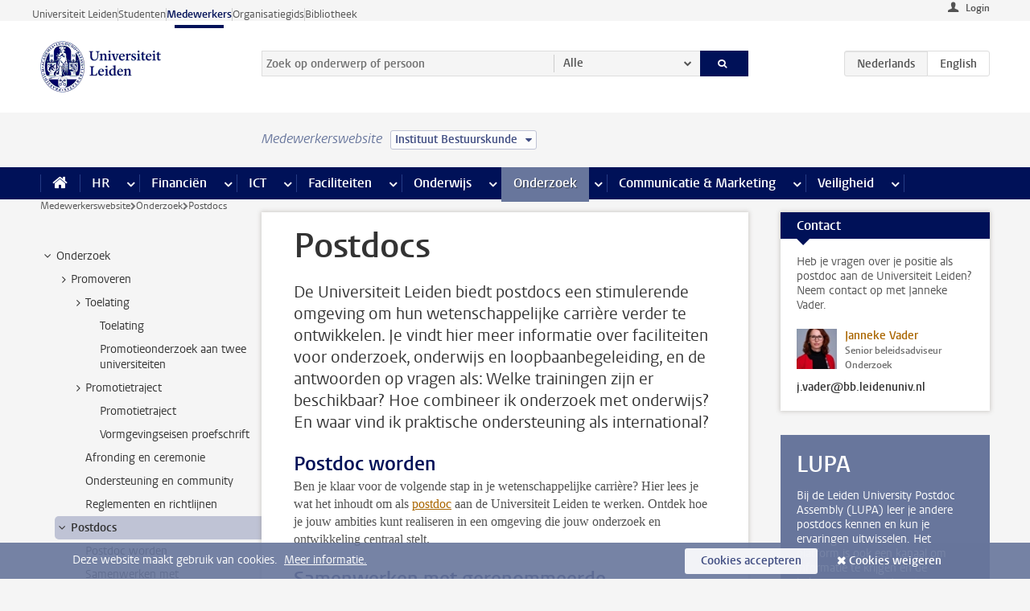

--- FILE ---
content_type: text/html;charset=UTF-8
request_url: https://www.medewerkers.universiteitleiden.nl/onderzoek/postdocs?cf=governance-and-global-affairs&cd=instituut-bestuurskunde
body_size: 17498
content:



<!DOCTYPE html>
<html lang="nl"  data-version="1.217.00" >
<head>









<!-- standard page html head -->

<meta charset="utf-8">
<meta name="viewport" content="width=device-width, initial-scale=1">
<meta http-equiv="X-UA-Compatible" content="IE=edge">


    <title>Postdocs - Universiteit Leiden</title>

        <link rel="canonical" href="https://www.medewerkers.universiteitleiden.nl/onderzoek/postdocs"/>


    <meta name="contentsource" content="hippocms" />

        <meta name="description" content="De Universiteit Leiden biedt postdocs een stimulerende omgeving om hun wetenschappelijke carrière verder te ontwikkelen. Je vindt hier meer informatie over faciliteiten voor onderzoek, onderwijs en loopbaanbegeleiding, en de antwoorden op vragen als: Welke trainingen zijn er beschikbaar? Hoe combineer&amp;hellip;"/>
        <meta name="doctype" content="landingpage"/>

<meta name="application-name" content="search"
data-content-type="landingpage"
data-content-category="general"
data-protected="false"
data-language="nl"
data-last-modified-date="2025-11-19"
data-publication-date="2025-11-19"
data-uuid="4f356fc5-e51d-4a9a-b8ce-3956d9443a20"
data-website="staffmember-site"
/>
<!-- Favicon and CSS -->
<link rel='shortcut icon' href="/design-1.0/assets/icons/favicon.ico?cf=governance-and-global-affairs&amp;cd=instituut-bestuurskunde"/>
<link rel="stylesheet" href="/design-1.0/css/ul2staff/screen.css?cf=governance-and-global-affairs&amp;amp;cd=instituut-bestuurskunde?v=1.217.00"/>




<script>
  window.dataLayer = window.dataLayer || [];
  dataLayer.push ( {
    event: 'Custom dimensions', customDimensionData: {
      cookiesAccepted: 'false'
    },
    user: {
      internalTraffic: 'false',
    }
  });
</script>



    <!-- Global site tag (gtag.js) - Google Analytics -->
<script async src="https://www.googletagmanager.com/gtag/js?id=G-RZX9QQDBQS"></script>
<script>
  window.dataLayer = window.dataLayer || [];

  function gtag () {
    dataLayer.push(arguments);
  }

  gtag('js', new Date());
  gtag('config', 'G-RZX9QQDBQS');
</script>

    <!-- this line enables the loading of asynchronous components (together with the headContributions at the bottom) -->
    <!-- Header Scripts -->
</head>



<body class="intern staff small" data-ajax-class='{"logged-in":"/ajaxloggedincheck?cf=governance-and-global-affairs&amp;cd=instituut-bestuurskunde", "unlocked":"/ajaxlockcheck?cf=governance-and-global-affairs&amp;cd=instituut-bestuurskunde"}'>

<!-- To enable JS-based styles: -->
<script> document.body.className += ' js'; </script>
<div class="skiplinks">
    <a href="#content" class="skiplink">Ga direct naar de inhoud</a>
</div>




<div class="header-container">
<div class="top-nav-section">
<nav class="top-nav wrapper js_mobile-fit-menu-items" data-show-text="toon alle" data-hide-text="verberg" data-items-text="menu onderdelen">
<ul id="sites-menu">
<li>
<a class=" track-event"
href="https://www.universiteitleiden.nl/"
data-event-category="external-site"
data-event-label="Topmenu staffmember-site"
>Universiteit Leiden</a>
</li>
<li>
<a class=" track-event"
href="https://www.student.universiteitleiden.nl/"
data-event-category="student-site"
data-event-label="Topmenu staffmember-site"
>Studenten</a>
</li>
<li>
<a class="active track-event"
href="/?cf=governance-and-global-affairs&cd=instituut-bestuurskunde"
data-event-category="staffmember-site"
data-event-label="Topmenu staffmember-site"
>Medewerkers</a>
</li>
<li>
<a class=" track-event"
href="https://www.organisatiegids.universiteitleiden.nl/"
data-event-category="org-site"
data-event-label="Topmenu staffmember-site"
>Organisatiegids</a>
</li>
<li>
<a class=" track-event"
href="https://www.bibliotheek.universiteitleiden.nl/"
data-event-category="library-site"
data-event-label="Topmenu staffmember-site"
>Bibliotheek</a>
</li>
</ul>
</nav>
</div>    <header id="header-main" class="wrapper">



<div class="user">

        <form action="/onderzoek/postdocs?_hn:type=action&amp;_hn:ref=r34_r2_r1&amp;cf=governance-and-global-affairs&amp;cd=instituut-bestuurskunde" id="login" method="post">
            <input type="hidden" name="action" value="login">
            <fieldset>
                <button type="submit" class="track-event" data-event-category="login"
                        data-event-action="click">Login</button>
            </fieldset>
        </form>
</div>
        <h1 class="logo">
            <a href="/?cf=governance-and-global-affairs&amp;cd=instituut-bestuurskunde">
                <img width="151" height="64" src="/design-1.0/assets/images/zegel.png?cf=governance-and-global-affairs&amp;cd=instituut-bestuurskunde" alt="Universiteit Leiden"/>
            </a>
        </h1>
<!-- Standard page searchbox -->
<form id="search" method="get" action="searchresults-main">
<input type="hidden" name="website" value="staffmember-site"/>
<fieldset>
<legend>Zoek op onderwerp of persoon en selecteer categorie</legend>
<label for="search-field">Zoekterm</label>
<input id="search-field" type="search" name="q" data-suggest="https://www.medewerkers.universiteitleiden.nl/async/searchsuggestions?cf=governance-and-global-affairs&amp;cd=instituut-bestuurskunde"
data-wait="100" data-threshold="3"
value="" placeholder="Zoek op onderwerp of persoon"/>
<ul class="options">
<li>
<a href="/zoeken?cf=governance-and-global-affairs&amp;cd=instituut-bestuurskunde" data-hidden='' data-hint="Zoek op onderwerp of persoon">
Alle </a>
</li>
<li>
<a href="/zoeken?cf=governance-and-global-affairs&amp;cd=instituut-bestuurskunde" data-hidden='{"content-category":"staffmember"}' data-hint="Zoek op&nbsp;personen">
Personen
</a>
</li>
<li>
<a href="/zoeken?cf=governance-and-global-affairs&amp;cd=instituut-bestuurskunde" data-hidden='{"content-category":"announcement"}' data-hint="Zoek op&nbsp;mededelingen">
Mededelingen
</a>
</li>
<li>
<a href="/zoeken?cf=governance-and-global-affairs&amp;cd=instituut-bestuurskunde" data-hidden='{"content-category":"news"}' data-hint="Zoek op&nbsp;nieuws">
Nieuws
</a>
</li>
<li>
<a href="/zoeken?cf=governance-and-global-affairs&amp;cd=instituut-bestuurskunde" data-hidden='{"content-category":"event"}' data-hint="Zoek op&nbsp;agenda">
Agenda
</a>
</li>
<li>
<a href="/zoeken?cf=governance-and-global-affairs&amp;cd=instituut-bestuurskunde" data-hidden='{"content-category":"researchfunding"}' data-hint="Zoek op&nbsp;onderzoeksfinanciering">
Onderzoeksfinanciering
</a>
</li>
<li>
<a href="/zoeken?cf=governance-and-global-affairs&amp;cd=instituut-bestuurskunde" data-hidden='{"content-category":"location"}' data-hint="Zoek op&nbsp;locaties">
Locaties
</a>
</li>
<li>
<a href="/zoeken?cf=governance-and-global-affairs&amp;cd=instituut-bestuurskunde" data-hidden='{"content-category":"course"}' data-hint="Zoek op&nbsp;cursussen">
Cursussen
</a>
</li>
<li>
<a href="/zoeken?cf=governance-and-global-affairs&amp;cd=instituut-bestuurskunde" data-hidden='{"content-category":"vacancy"}' data-hint="Zoek op&nbsp;vacatures">
Vacatures
</a>
</li>
<li>
<a href="/zoeken?cf=governance-and-global-affairs&amp;cd=instituut-bestuurskunde" data-hidden='{"content-category":"general"}' data-hint="Zoek op&nbsp;onderwerp">
Onderwerp
</a>
</li>
<li>
<a href="/zoeken?cf=governance-and-global-affairs&amp;cd=instituut-bestuurskunde" data-hidden='{"keywords":"true"}' data-hint="Zoek op&nbsp;trefwoorden">
Trefwoorden
</a>
</li>
</ul>
<button class="submit" type="submit">
<span>Zoeken</span>
</button>
</fieldset>
</form><div class="language-btn-group">
<span class="btn active">
<abbr title="Nederlands">nl</abbr>
</span>
<a href="https://www.staff.universiteitleiden.nl/research/postdocs?cf=governance-and-global-affairs&amp;cd=instituut-bestuurskunde" class="btn">
<abbr title="English">en</abbr>
</a>
</div>    </header>
</div>

<div>



<div class="mega-menu">





<div class="context-picker">
    <div class="wrapper">
        <div class="context-picker__items">
            <span class="context-picker__site-name">Medewerkerswebsite</span>
            <a href="#filter">
                <span>
                        Instituut Bestuurskunde
                </span>
            </a>
        </div>
    </div>
</div>

    <nav aria-label="mega menu" id="mega-menu" class="main-nav mega-menu js-disclosure-nav allow-hover-expanding" data-hamburger-destination="mega-menu"
         data-nav-label="Menu">
        <ul class="main-nav__list wrapper">
            <li class="main-nav__item" data-menu-style="mega-menu">
                <a class="home js-disclosure-nav__main-link" href="/?cf=governance-and-global-affairs&amp;cd=instituut-bestuurskunde"><span>Home</span></a>
            </li>



        <li class="main-nav__item" data-menu-style="mega-menu">


            <a href="/po?cf=governance-and-global-affairs&amp;cd=instituut-bestuurskunde" class="js-disclosure-nav__main-link">HR</a>

            <button
                    class="more-menu-items"
                    type="button"
                    aria-expanded
                    aria-haspopup="menu"
                    aria-controls="hr-pages"
            >
                <span class="visually-hidden">meer HR pagina’s</span>
            </button>



            <ul class="mega-menu__list mega-menu__list--left mega-menu__list--three-column" id="hr-pages">
                    <li class="mega-menu__item">


            <a href="/po/arbeidsvoorwaarden-salaris-en-vergoedingen?cf=governance-and-global-affairs&amp;cd=instituut-bestuurskunde" >Arbeidsvoorwaarden</a>

                        <ul>
                                <li class="mega-menu__item mega-menu__item--lvl2">


            <a href="/po/arbeidsvoorwaarden-salaris-en-vergoedingen/salaris?cf=governance-and-global-affairs&amp;cd=instituut-bestuurskunde" >Salaris</a>

                                </li>
                                <li class="mega-menu__item mega-menu__item--lvl2">


            <a href="/po/arbeidsvoorwaarden-salaris-en-vergoedingen/werktijden/werktijden?cf=governance-and-global-affairs&amp;cd=instituut-bestuurskunde" >Werktijden</a>

                                </li>
                                <li class="mega-menu__item mega-menu__item--lvl2">


            <a href="/po/arbeidsvoorwaarden-salaris-en-vergoedingen/dienstreizen?cf=governance-and-global-affairs&amp;cd=instituut-bestuurskunde" >Dienstreizen</a>

                                </li>
                                <li class="mega-menu__item mega-menu__item--lvl2">


            <a href="/po/arbeidsvoorwaarden-salaris-en-vergoedingen/vergoedingen-en-declaraties?cf=governance-and-global-affairs&amp;cd=instituut-bestuurskunde" >Vergoedingen en declaraties</a>

                                </li>
                                <li class="mega-menu__item mega-menu__item--lvl2">


            <a href="/po/arbeidsvoorwaarden-salaris-en-vergoedingen/arbeidsvoorwaarden/cao?cf=governance-and-global-affairs&amp;cd=instituut-bestuurskunde" >CAO</a>

                                </li>
                                <li class="mega-menu__item mega-menu__item--lvl2">


            <a href="/po/arbeidsvoorwaarden-salaris-en-vergoedingen/keuzemodel-arbeidsvoorwaarden/keuzemodel-arbeidsvoorwaarden?cf=governance-and-global-affairs&amp;cd=instituut-bestuurskunde" >Keuzemodel arbeidsvoorwaarden</a>

                                </li>
                                <li class="mega-menu__item mega-menu__item--lvl2">


            <a href="/po/arbeidsvoorwaarden-salaris-en-vergoedingen/verlof/vakantie?cf=governance-and-global-affairs&amp;cd=instituut-bestuurskunde" >Verlof</a>

                                </li>
                        </ul>
                    </li>
                    <li class="mega-menu__item">


            <a href="/po/nieuwe-medewerker?cf=governance-and-global-affairs&amp;cd=instituut-bestuurskunde" >Nieuwe medewerker</a>

                        <ul>
                                <li class="mega-menu__item mega-menu__item--lvl2">


            <a href="/po/nieuwe-medewerker/arbeidsvoorwaarden/overzicht-arbeidsvoorwaarden?cf=governance-and-global-affairs&amp;cd=instituut-bestuurskunde" >Arbeidsvoorwaarden</a>

                                </li>
                                <li class="mega-menu__item mega-menu__item--lvl2">


            <a href="/po/nieuwe-medewerker/registratie-en-contract?cf=governance-and-global-affairs&amp;cd=instituut-bestuurskunde" >Registratie en contract</a>

                                </li>
                                <li class="mega-menu__item mega-menu__item--lvl2">


            <a href="/po/international-staff/service-centre-international-staff/service-centre-international-staff?cf=governance-and-global-affairs&amp;cd=instituut-bestuurskunde" >International staff</a>

                                </li>
                                <li class="mega-menu__item mega-menu__item--lvl2">


            <a href="/po/nieuwe-medewerker/praktische-zaken/introductiedag-nieuwe-medewerkers?cf=governance-and-global-affairs&amp;cd=instituut-bestuurskunde" >Praktische zaken</a>

                                </li>
                        </ul>
                    </li>
                    <li class="mega-menu__item">


            <a href="/po/gezondheid?cf=governance-and-global-affairs&amp;cd=instituut-bestuurskunde" >Gezondheid</a>

                        <ul>
                                <li class="mega-menu__item mega-menu__item--lvl2">


            <a href="/po/gezondheid/ziek?cf=governance-and-global-affairs&amp;cd=instituut-bestuurskunde" >Ziek</a>

                                </li>
                                <li class="mega-menu__item mega-menu__item--lvl2">


            <a href="/po/gezondheid/zwangerschap?cf=governance-and-global-affairs&amp;cd=instituut-bestuurskunde" >Zwangerschap</a>

                                </li>
                                <li class="mega-menu__item mega-menu__item--lvl2">


            <a href="/po/gezondheid/functiebeperking?cf=governance-and-global-affairs&amp;cd=instituut-bestuurskunde" >Functiebeperking</a>

                                </li>
                                <li class="mega-menu__item mega-menu__item--lvl2">


            <a href="/po/gezondheid/bedrijfsarts?cf=governance-and-global-affairs&amp;cd=instituut-bestuurskunde" >Bedrijfsarts</a>

                                </li>
                                <li class="mega-menu__item mega-menu__item--lvl2">


            <a href="/po/gezondheid/mentale-fitheid?cf=governance-and-global-affairs&amp;cd=instituut-bestuurskunde" >Mentale fitheid</a>

                                </li>
                                <li class="mega-menu__item mega-menu__item--lvl2">


            <a href="/po/gezondheid/werkdruk?cf=governance-and-global-affairs&amp;cd=instituut-bestuurskunde" >Werkdruk</a>

                                </li>
                                <li class="mega-menu__item mega-menu__item--lvl2">


            <a href="/po/gezondheid/leiden-healty-university?cf=governance-and-global-affairs&amp;cd=instituut-bestuurskunde" >Leiden Healthy University</a>

                                </li>
                        </ul>
                    </li>
                    <li class="mega-menu__item">


            <a href="/po/hulp-ondersteuning-en-klachten?cf=governance-and-global-affairs&amp;cd=instituut-bestuurskunde" >Hulp, ondersteuning en klachten</a>

                        <ul>
                                <li class="mega-menu__item mega-menu__item--lvl2">


            <a href="/veiligheid/begeleiding-en-advies-bij-problemen-op-het-werk?cf=governance-and-global-affairs&amp;cd=instituut-bestuurskunde" >Begeleiding en advies bij klachten</a>

                                </li>
                                <li class="mega-menu__item mega-menu__item--lvl2">


            <a href="/po/hulp-ondersteuning-en-klachten/contact/pssc-servicepunt?cf=governance-and-global-affairs&amp;cd=instituut-bestuurskunde" >Contact</a>

                                </li>
                                <li class="mega-menu__item mega-menu__item--lvl2">


            <a href="/po/hulp-ondersteuning-en-klachten/contact/pssc-servicepunt?cf=governance-and-global-affairs&amp;cd=instituut-bestuurskunde" >Servicepunt Personeel</a>

                                </li>
                                <li class="mega-menu__item mega-menu__item--lvl2">


            <a href="/po/hulp-ondersteuning-en-klachten/bas-insite?cf=governance-and-global-affairs&amp;cd=instituut-bestuurskunde" >BAS InSite</a>

                                </li>
                        </ul>
                    </li>
                    <li class="mega-menu__item">


            <a href="/po/international-staff?cf=governance-and-global-affairs&amp;cd=instituut-bestuurskunde" >International Staff</a>

                        <ul>
                                <li class="mega-menu__item mega-menu__item--lvl2">


            <a href="/po/international-staff/getting-around/getting-around?cf=governance-and-global-affairs&amp;cd=instituut-bestuurskunde" >Getting around</a>

                                </li>
                                <li class="mega-menu__item mega-menu__item--lvl2">


            <a href="/po/international-staff/housing/university-accommodation?cf=governance-and-global-affairs&amp;cd=instituut-bestuurskunde" >Housing</a>

                                </li>
                                <li class="mega-menu__item mega-menu__item--lvl2">


            <a href="/po/international-staff/immigration-and-formalities/immigration-and-formalities?cf=governance-and-global-affairs&amp;cd=instituut-bestuurskunde" >Immigration and formalities</a>

                                </li>
                                <li class="mega-menu__item mega-menu__item--lvl2">


            <a href="/po/international-staff/insurances/health-insurance?cf=governance-and-global-affairs&amp;cd=instituut-bestuurskunde" >Insurances</a>

                                </li>
                                <li class="mega-menu__item mega-menu__item--lvl2">


            <a href="/po/international-staff/service-centre-international-staff/service-centre-international-staff?cf=governance-and-global-affairs&amp;cd=instituut-bestuurskunde" >Service Centre International Staff</a>

                                </li>
                                <li class="mega-menu__item mega-menu__item--lvl2">


            <a href="/po/international-staff/social-life-and-settling-in/social-life-and-settling-in?cf=governance-and-global-affairs&amp;cd=instituut-bestuurskunde" >Social life and settling in</a>

                                </li>
                                <li class="mega-menu__item mega-menu__item--lvl2">


            <a href="/po/international-staff/taxes-and-social-security/taxes-and-social-security?cf=governance-and-global-affairs&amp;cd=instituut-bestuurskunde" >Taxes and social security</a>

                                </li>
                                <li class="mega-menu__item mega-menu__item--lvl2">


            <a href="/po/international-staff/frequently-asked-questions/frequently-asked-questions?cf=governance-and-global-affairs&amp;cd=instituut-bestuurskunde" >Frequently asked questions</a>

                                </li>
                        </ul>
                    </li>
                    <li class="mega-menu__item">


            <a href="/po/leren-en-ontwikkelen?cf=governance-and-global-affairs&amp;cd=instituut-bestuurskunde" >Leren en ontwikkelen</a>

                        <ul>
                                <li class="mega-menu__item mega-menu__item--lvl2">


            <a href="/po/opleidingen-en-loopbaan/opleidingen/aanbod?cf=governance-and-global-affairs&amp;cd=instituut-bestuurskunde" >Opleidingen</a>

                                </li>
                                <li class="mega-menu__item mega-menu__item--lvl2">


            <a href="/po/leren-en-ontwikkelen/coaching?cf=governance-and-global-affairs&amp;cd=instituut-bestuurskunde" >Coaching</a>

                                </li>
                                <li class="mega-menu__item mega-menu__item--lvl2">


            <a href="/po/opleidingen-en-loopbaan/docentontwikkeling?cf=governance-and-global-affairs&amp;cd=instituut-bestuurskunde" >Docentontwikkeling</a>

                                </li>
                                <li class="mega-menu__item mega-menu__item--lvl2">


            <a href="/po/opleidingen-en-loopbaan/promovendi-en-postdocs/promovendi?cf=governance-and-global-affairs&amp;cd=instituut-bestuurskunde" >Promovendi en postdocs</a>

                                </li>
                        </ul>
                    </li>
                    <li class="mega-menu__item">


            <a href="/po/personeelsbeleid-en-gedragscodes?cf=governance-and-global-affairs&amp;cd=instituut-bestuurskunde" >Personeelsbeleid</a>

                        <ul>
                                <li class="mega-menu__item mega-menu__item--lvl2">


            <a href="/po/personeelsbeleid-en-gedragscodes/diversiteit-en-inclusiviteit/werken-in-een-diverse-omgeving?cf=governance-and-global-affairs&amp;cd=instituut-bestuurskunde" >Diversiteit en inclusiviteit</a>

                                </li>
                                <li class="mega-menu__item mega-menu__item--lvl2">


            <a href="/po/personeelsbeleid-en-gedragscodes/gedragscodes/gedragscode-integriteit?cf=governance-and-global-affairs&amp;cd=instituut-bestuurskunde" >Gedragscodes</a>

                                </li>
                                <li class="mega-menu__item mega-menu__item--lvl2">


            <a href="/po/personeelsbeleid-en-gedragscodes/hr-beleid/universitair-personeelsbeleid?cf=governance-and-global-affairs&amp;cd=instituut-bestuurskunde" >HR beleid</a>

                                </li>
                                <li class="mega-menu__item mega-menu__item--lvl2">


            <a href="/po/personeelsbeleid-en-gedragscodes/werving-aanstelling-en-inhuur?cf=governance-and-global-affairs&amp;cd=instituut-bestuurskunde" >Werving en selectie</a>

                                </li>
                                <li class="mega-menu__item mega-menu__item--lvl2">


            <a href="/po/grow?cf=governance-and-global-affairs&amp;cd=instituut-bestuurskunde" >GROW</a>

                                </li>
                                <li class="mega-menu__item mega-menu__item--lvl2">


            <a href="https://www.universiteitleiden.nl/dossiers/leiderschap" >Leiderschap</a>

                                </li>
                        </ul>
                    </li>
                    <li class="mega-menu__item">


            <a href="/po/sociale-veiligheid?cf=governance-and-global-affairs&amp;cd=instituut-bestuurskunde" >Sociale veiligheid</a>

                        <ul>
                                <li class="mega-menu__item mega-menu__item--lvl2">


            <a href="/po/sociale-veiligheid/vertrouwenspersonen/vertrouwelijk-advies-van-een-vertrouwenspersoon?cf=governance-and-global-affairs&amp;cd=instituut-bestuurskunde" >Vertrouwenspersonen</a>

                                </li>
                                <li class="mega-menu__item mega-menu__item--lvl2">


            <a href="/po/sociale-veiligheid/commissies-voor-klachten-beroep-en-bezwaar?cf=governance-and-global-affairs&amp;cd=instituut-bestuurskunde" >Commissies voor klachten, beroep en bezwaar</a>

                                </li>
                                <li class="mega-menu__item mega-menu__item--lvl2">


            <a href="/po/sociale-veiligheid/ombudsfunctionaris-medewerkers?cf=governance-and-global-affairs&amp;cd=instituut-bestuurskunde" >Ombudsfunctionaris medewerkers</a>

                                </li>
                        </ul>
                    </li>
                    <li class="mega-menu__item">


            <a href="/po/sociale-zekerheid-en-verzekering?cf=governance-and-global-affairs&amp;cd=instituut-bestuurskunde" >Sociale zekerheid en verzekering</a>

                        <ul>
                                <li class="mega-menu__item mega-menu__item--lvl2">


            <a href="/po/sociale-zekerheid-en-verzekering/andere-baan/andere-baan-of-einde-contract?cf=governance-and-global-affairs&amp;cd=instituut-bestuurskunde" >Andere baan</a>

                                </li>
                                <li class="mega-menu__item mega-menu__item--lvl2">


            <a href="/po/sociale-zekerheid-en-verzekering/arbeidsongeschiktheid/uitkeringen-bij-arbeidsongeschiktheid?cf=governance-and-global-affairs&amp;cd=instituut-bestuurskunde" >Arbeidsongeschiktheid</a>

                                </li>
                                <li class="mega-menu__item mega-menu__item--lvl2">


            <a href="/po/sociale-zekerheid-en-verzekering/collectieve-verzekeringen/zorgverzekering?cf=governance-and-global-affairs&amp;cd=instituut-bestuurskunde" >Collectieve verzekeringen</a>

                                </li>
                                <li class="mega-menu__item mega-menu__item--lvl2">


            <a href="/po/sociale-zekerheid-en-verzekering/pensioen/pensioenopbouw-abp?cf=governance-and-global-affairs&amp;cd=instituut-bestuurskunde" >Pensioen</a>

                                </li>
                                <li class="mega-menu__item mega-menu__item--lvl2">


            <a href="/po/sociale-zekerheid-en-verzekering/werkloosheid/uitkeringen-bij-werkloosheid?cf=governance-and-global-affairs&amp;cd=instituut-bestuurskunde" >Werkloosheid</a>

                                </li>
                        </ul>
                    </li>
            </ul>
        </li>
        <li class="main-nav__item" data-menu-style="mega-menu">


            <a href="/financien--inkoop?cf=governance-and-global-affairs&amp;cd=instituut-bestuurskunde" class="js-disclosure-nav__main-link">Financiën</a>

            <button
                    class="more-menu-items"
                    type="button"
                    aria-expanded
                    aria-haspopup="menu"
                    aria-controls="financi-n-pages"
            >
                <span class="visually-hidden">meer Financiën pagina’s</span>
            </button>



            <ul class="mega-menu__list mega-menu__list--left mega-menu__list--three-column" id="financi-n-pages">
                    <li class="mega-menu__item">


            <a href="/financien--inkoop/financieel-beleid?cf=governance-and-global-affairs&amp;cd=instituut-bestuurskunde" >Financieel beleid</a>

                        <ul>
                                <li class="mega-menu__item mega-menu__item--lvl2">


            <a href="/financien--inkoop/financieel-beleid/audits?cf=governance-and-global-affairs&amp;cd=instituut-bestuurskunde" >Audits</a>

                                </li>
                                <li class="mega-menu__item mega-menu__item--lvl2">


            <a href="/financien--inkoop/financieel-beleid/planning-en-controlcyclus/begroting?cf=governance-and-global-affairs&amp;cd=instituut-bestuurskunde" >Financiële planning en controlcyclus</a>

                                </li>
                                <li class="mega-menu__item mega-menu__item--lvl2">


            <a href="/financien--inkoop/financieel-beleid/jaarplanning-kadernota-en-begroting/collegegelden?cf=governance-and-global-affairs&amp;cd=instituut-bestuurskunde" >Financiën van de universiteit</a>

                                </li>
                                <li class="mega-menu__item mega-menu__item--lvl2">


            <a href="/protected/financien--inkoop/financieel-beleid/regelgeving-en-richtlijnen/handboek-financien?cf=governance-and-global-affairs&amp;cd=instituut-bestuurskunde" >Regelgeving en richtlijnen</a>

                                </li>
                        </ul>
                    </li>
                    <li class="mega-menu__item">


            <a href="/financien--inkoop/financiele-dienstverlening?cf=governance-and-global-affairs&amp;cd=instituut-bestuurskunde" >Financiele dienstverlening</a>

                        <ul>
                                <li class="mega-menu__item mega-menu__item--lvl2">


            <a href="/protected/financien--inkoop/financiele-dienstverlening/factuur-betalen?cf=governance-and-global-affairs&amp;cd=instituut-bestuurskunde" >Factuur betalen</a>

                                </li>
                                <li class="mega-menu__item mega-menu__item--lvl2">


            <a href="/protected/financien--inkoop/financiele-dienstverlening/betalingen-zonder-factuur-per-bank-vvv-bon-of-contante-belastingvergoeding?cf=governance-and-global-affairs&amp;cd=instituut-bestuurskunde" >Betaling zonder factuur</a>

                                </li>
                                <li class="mega-menu__item mega-menu__item--lvl2">


            <a href="/financien--inkoop/financiele-dienstverlening/uitbetaling-deelnemers-onderzoek?cf=governance-and-global-affairs&amp;cd=instituut-bestuurskunde" >Uitbetaling deelnemers onderzoek</a>

                                </li>
                                <li class="mega-menu__item mega-menu__item--lvl2">


            <a href="/protected/financien--inkoop/financiele-dienstverlening/factuur-versturen-en-betalingen-ontvangen?cf=governance-and-global-affairs&amp;cd=instituut-bestuurskunde" >Factuur versturen en betalingen ontvangen</a>

                                </li>
                                <li class="mega-menu__item mega-menu__item--lvl2">


            <a href="https://www.medewerkers.universiteitleiden.nl/protected/financien--inkoop/financiele-dienstverlening/congressen-en-seminars/congressen-en-seminars" >Congressen en seminars</a>

                                </li>
                        </ul>
                    </li>
                    <li class="mega-menu__item">


            <a href="/protected/financien--inkoop/inkopen-aanbesteden-en-bestellen?cf=governance-and-global-affairs&amp;cd=instituut-bestuurskunde" >Inkopen, aanbesteden en bestellen</a>

                        <ul>
                                <li class="mega-menu__item mega-menu__item--lvl2">


            <a href="/protected/financien--inkoop/inkopen-aanbesteden-en-bestellen/inkopen-bij-de-universiteit/inkoopprocedures?cf=governance-and-global-affairs&amp;cd=instituut-bestuurskunde" >Inkopen bij de universiteit</a>

                                </li>
                                <li class="mega-menu__item mega-menu__item--lvl2">


            <a href="/protected/financien--inkoop/inkopen-aanbesteden-en-bestellen/overzicht-raamcontracten/raamcontracten?cf=governance-and-global-affairs&amp;cd=instituut-bestuurskunde" >Overzicht leveranciers</a>

                                </li>
                                <li class="mega-menu__item mega-menu__item--lvl2">


            <a href="/financien--inkoop/inkopen-aanbesteden-en-bestellen/serviceplein?cf=governance-and-global-affairs&amp;cd=instituut-bestuurskunde" >Serviceplein</a>

                                </li>
                                <li class="mega-menu__item mega-menu__item--lvl2">


            <a href="/protected/financien--inkoop/inkopen-aanbesteden-en-bestellen?cf=governance-and-global-affairs&amp;cd=instituut-bestuurskunde" >Vastgoed</a>

                                </li>
                                <li class="mega-menu__item mega-menu__item--lvl2">


            <a href="https://www.medewerkers.universiteitleiden.nl/protected/financien--inkoop/inkopen-aanbesteden-en-bestellen/wetenschappelijke-apparatuur/wetenschappelijke-apparatuur" >Wetenschappelijke apparatuur</a>

                                </li>
                        </ul>
                    </li>
                    <li class="mega-menu__item">


            <a href="/financien--inkoop/hulp-en-ondersteuning?cf=governance-and-global-affairs&amp;cd=instituut-bestuurskunde" >Hulp en ondersteuning</a>

                        <ul>
                                <li class="mega-menu__item mega-menu__item--lvl2">


            <a href="/financien--inkoop/hulp-en-ondersteuning/afdeling-audit?cf=governance-and-global-affairs&amp;cd=instituut-bestuurskunde" >Afdeling Audit</a>

                                </li>
                                <li class="mega-menu__item mega-menu__item--lvl2">


            <a href="/financien--inkoop/hulp-en-ondersteuning/directie-financien---centraal/directie-financien?cf=governance-and-global-affairs&amp;cd=instituut-bestuurskunde" >Directie Financiën Centraal</a>

                                </li>
                                <li class="mega-menu__item mega-menu__item--lvl2">


            <a href="/protected/financien--inkoop/hulp-en-ondersteuning/financiele-afdelingen-decentraal/financiele-afdelingen---decentraal?cf=governance-and-global-affairs&amp;cd=instituut-bestuurskunde" >Financiële afdelingen Decentraal</a>

                                </li>
                                <li class="mega-menu__item mega-menu__item--lvl2">


            <a href="https://www.medewerkers.universiteitleiden.nl/protected/financien--inkoop/hulp-en-ondersteuning/fssc-servicepunt/fssc-servicepunt" >Servicepunt Financieel</a>

                                </li>
                                <li class="mega-menu__item mega-menu__item--lvl2">


            <a href="/financien--inkoop/hulp-en-ondersteuning/universitaire-inkoop-leiden/universitaire-inkoop-leiden?cf=governance-and-global-affairs&amp;cd=instituut-bestuurskunde" >Universitaire Inkoop Leiden</a>

                                </li>
                        </ul>
                    </li>
                    <li class="mega-menu__item">


            <a href="/financien--inkoop/projecten-2e-en-3e-geldstroom?cf=governance-and-global-affairs&amp;cd=instituut-bestuurskunde" >Projecten tweede en derde geldstroom</a>

                        <ul>
                                <li class="mega-menu__item mega-menu__item--lvl2">


            <a href="/protected/financien--inkoop/projecten-2e-en-3e-geldstroom/financieel-projectbeheer/projectbeheer?cf=governance-and-global-affairs&amp;cd=instituut-bestuurskunde" >Financieel projectbeheer</a>

                                </li>
                                <li class="mega-menu__item mega-menu__item--lvl2">


            <a href="https://www.medewerkers.universiteitleiden.nl/protected/financien--inkoop/projecten-2e-en-3e-geldstroom/werken-voor-derden/werken-voor-derden" >Werken voor derden</a>

                                </li>
                        </ul>
                    </li>
                    <li class="mega-menu__item">


            <a href="/financien--inkoop/vergoedingen-en-declaraties?cf=governance-and-global-affairs&amp;cd=instituut-bestuurskunde" >Vergoedingen en declaraties</a>

                        <ul>
                                <li class="mega-menu__item mega-menu__item--lvl2">


            <a href="/po/arbeidsvoorwaarden-salaris-en-vergoedingen/vergoedingen-en-declaraties/declaraties?cf=governance-and-global-affairs&amp;cd=instituut-bestuurskunde" >Declaraties</a>

                                </li>
                                <li class="mega-menu__item mega-menu__item--lvl2">


            <a href="/po/arbeidsvoorwaarden-salaris-en-vergoedingen/vergoedingen-en-declaraties/dienstreizen?cf=governance-and-global-affairs&amp;cd=instituut-bestuurskunde" >Dienstreizen</a>

                                </li>
                                <li class="mega-menu__item mega-menu__item--lvl2">


            <a href="/po/arbeidsvoorwaarden-salaris-en-vergoedingen/vergoedingen-en-declaraties/incidentele-vergoedingen?cf=governance-and-global-affairs&amp;cd=instituut-bestuurskunde" >Incidentele vergoedingen</a>

                                </li>
                                <li class="mega-menu__item mega-menu__item--lvl2">


            <a href="/po/arbeidsvoorwaarden-salaris-en-vergoedingen/vergoedingen-en-declaraties/verhuizen?cf=governance-and-global-affairs&amp;cd=instituut-bestuurskunde" >Verhuizen</a>

                                </li>
                                <li class="mega-menu__item mega-menu__item--lvl2">


            <a href="/po/arbeidsvoorwaarden-salaris-en-vergoedingen/vergoedingen-en-declaraties/woon-werkverkeer?cf=governance-and-global-affairs&amp;cd=instituut-bestuurskunde" >Woon-werkverkeer</a>

                                </li>
                        </ul>
                    </li>
            </ul>
        </li>
        <li class="main-nav__item" data-menu-style="mega-menu">


            <a href="/ict?cf=governance-and-global-affairs&amp;cd=instituut-bestuurskunde" class="js-disclosure-nav__main-link">ICT</a>

            <button
                    class="more-menu-items"
                    type="button"
                    aria-expanded
                    aria-haspopup="menu"
                    aria-controls="ict-pages"
            >
                <span class="visually-hidden">meer ICT pagina’s</span>
            </button>



            <ul class="mega-menu__list mega-menu__list--left mega-menu__list--three-column" id="ict-pages">
                    <li class="mega-menu__item">


            <a href="/ict/e-mail?cf=governance-and-global-affairs&amp;cd=instituut-bestuurskunde" >E-mail</a>

                        <ul>
                                <li class="mega-menu__item mega-menu__item--lvl2">


            <a href="/ict/e-mail/mail-en-agenda-synchroniseren?cf=governance-and-global-affairs&amp;cd=instituut-bestuurskunde" >Mail en agenda synchroniseren</a>

                                </li>
                        </ul>
                    </li>
                    <li class="mega-menu__item">


            <a href="/ict/ict-werkplek?cf=governance-and-global-affairs&amp;cd=instituut-bestuurskunde" >ICT-werkplek</a>

                        <ul>
                                <li class="mega-menu__item mega-menu__item--lvl2">


            <a href="/ict/ict-werkplek/hardware/computers-en-laptops?cf=governance-and-global-affairs&amp;cd=instituut-bestuurskunde" >Hardware</a>

                                </li>
                                <li class="mega-menu__item mega-menu__item--lvl2">


            <a href="/ict/ict-werkplek/printen-en-kopieren/printen-en-kopieren?cf=governance-and-global-affairs&amp;cd=instituut-bestuurskunde" >Printen en kopiëren</a>

                                </li>
                                <li class="mega-menu__item mega-menu__item--lvl2">


            <a href="/ict/ict-werkplek/software-en-samenwerkingstools?cf=governance-and-global-affairs&amp;cd=instituut-bestuurskunde" >Software en online tools</a>

                                </li>
                                <li class="mega-menu__item mega-menu__item--lvl2">


            <a href="/ict/ict-werkplek/telefonie?cf=governance-and-global-affairs&amp;cd=instituut-bestuurskunde" >Telefonie</a>

                                </li>
                                <li class="mega-menu__item mega-menu__item--lvl2">


            <a href="/ict/ict-werkplek/wifi/wifi-en-eduroam?cf=governance-and-global-affairs&amp;cd=instituut-bestuurskunde" >Wifi</a>

                                </li>
                        </ul>
                    </li>
                    <li class="mega-menu__item">


            <a href="/ict/ulcn-account?cf=governance-and-global-affairs&amp;cd=instituut-bestuurskunde" >ULCN-account</a>

                        <ul>
                                <li class="mega-menu__item mega-menu__item--lvl2">


            <a href="/ict/ulcn-account/wachtwoord-vergeten?cf=governance-and-global-affairs&amp;cd=instituut-bestuurskunde" >Wachtwoord vergeten of wijzigen</a>

                                </li>
                                <li class="mega-menu__item mega-menu__item--lvl2">


            <a href="/ict/ulcn-account/gebruikersnaam?cf=governance-and-global-affairs&amp;cd=instituut-bestuurskunde" >Gebruikersnaam</a>

                                </li>
                                <li class="mega-menu__item mega-menu__item--lvl2">


            <a href="/ict/ulcn-account/activeren-en-beheren?cf=governance-and-global-affairs&amp;cd=instituut-bestuurskunde" >Activeren en beheren</a>

                                </li>
                                <li class="mega-menu__item mega-menu__item--lvl2">


            <a href="/ict/ulcn-account/aanvullende-authenticatie?cf=governance-and-global-affairs&amp;cd=instituut-bestuurskunde" >Aanvullende authenticatie (MFA)</a>

                                </li>
                                <li class="mega-menu__item mega-menu__item--lvl2">


            <a href="/ict/ulcn-account/gastaccount-aanvragen?cf=governance-and-global-affairs&amp;cd=instituut-bestuurskunde" >Gastaccount aanvragen</a>

                                </li>
                        </ul>
                    </li>
                    <li class="mega-menu__item">


            <a href="/ict/thuiswerken?cf=governance-and-global-affairs&amp;cd=instituut-bestuurskunde" >Thuiswerken</a>

                        <ul>
                                <li class="mega-menu__item mega-menu__item--lvl2">


            <a href="/ict/thuiswerken/office-365-en-onedrive?cf=governance-and-global-affairs&amp;cd=instituut-bestuurskunde" >Microsoft 365 en OneDrive</a>

                                </li>
                                <li class="mega-menu__item mega-menu__item--lvl2">


            <a href="/ict/thuiswerken/microsoft-teams?cf=governance-and-global-affairs&amp;cd=instituut-bestuurskunde" >Microsoft Teams</a>

                                </li>
                                <li class="mega-menu__item mega-menu__item--lvl2">


            <a href="/ict/thuiswerken/remote-werkplek?cf=governance-and-global-affairs&amp;cd=instituut-bestuurskunde" >Remote Werkplek</a>

                                </li>
                                <li class="mega-menu__item mega-menu__item--lvl2">


            <a href="/ict/thuiswerken/veilig-online-thuiswerken?cf=governance-and-global-affairs&amp;cd=instituut-bestuurskunde" >Veilig online thuiswerken</a>

                                </li>
                        </ul>
                    </li>
                    <li class="mega-menu__item">


            <a href="/ict/hulp-en-ondersteuning?cf=governance-and-global-affairs&amp;cd=instituut-bestuurskunde" >Hulp en ondersteuning</a>

                        <ul>
                                <li class="mega-menu__item mega-menu__item--lvl2">


            <a href="/ict/hulp-en-ondersteuning/aanvraagformulieren/aanvraagformulieren?cf=governance-and-global-affairs&amp;cd=instituut-bestuurskunde" >Aanvraagformulieren</a>

                                </li>
                                <li class="mega-menu__item mega-menu__item--lvl2">


            <a href="/ict/hulp-en-ondersteuning/handleidingen?cf=governance-and-global-affairs&amp;cd=instituut-bestuurskunde" >Handleidingen</a>

                                </li>
                                <li class="mega-menu__item mega-menu__item--lvl2">


            <a href="/ict/hulp-en-ondersteuning/helpdesks-en-contactpersonen/helpdesk-issc?cf=governance-and-global-affairs&amp;cd=instituut-bestuurskunde" >Helpdesks en contactpersonen</a>

                                </li>
                                <li class="mega-menu__item mega-menu__item--lvl2">


            <a href="/ict/hulp-en-ondersteuning/onderhoud-en-storingen/onderhoud?cf=governance-and-global-affairs&amp;cd=instituut-bestuurskunde" >Onderhoud en storingen</a>

                                </li>
                        </ul>
                    </li>
                    <li class="mega-menu__item">


            <a href="/ict/ict-en-onderzoek?cf=governance-and-global-affairs&amp;cd=instituut-bestuurskunde" >ICT en onderzoek</a>

                        <ul>
                        </ul>
                    </li>
                    <li class="mega-menu__item">


            <a href="/onderwijs/ict-en-onderwijs?cf=governance-and-global-affairs&amp;cd=instituut-bestuurskunde" >ICT en onderwijs: kijk onder Onderwijs</a>

                        <ul>
                        </ul>
                    </li>
            </ul>
        </li>
        <li class="main-nav__item" data-menu-style="mega-menu">


            <a href="/gebouwen-faciliteiten?cf=governance-and-global-affairs&amp;cd=instituut-bestuurskunde" class="js-disclosure-nav__main-link">Faciliteiten</a>

            <button
                    class="more-menu-items"
                    type="button"
                    aria-expanded
                    aria-haspopup="menu"
                    aria-controls="faciliteiten-pages"
            >
                <span class="visually-hidden">meer Faciliteiten pagina’s</span>
            </button>



            <ul class="mega-menu__list mega-menu__list--left mega-menu__list--three-column" id="faciliteiten-pages">
                    <li class="mega-menu__item">


            <a href="/gebouwen-faciliteiten/werkplek/werkplek-op-kantoor?cf=governance-and-global-affairs&amp;cd=instituut-bestuurskunde" >Werkplek</a>

                        <ul>
                                <li class="mega-menu__item mega-menu__item--lvl2">


            <a href="/gebouwen-faciliteiten/werkplek/werkplek-op-kantoor?cf=governance-and-global-affairs&amp;cd=instituut-bestuurskunde" >Werkplek op kantoor</a>

                                </li>
                                <li class="mega-menu__item mega-menu__item--lvl2">


            <a href="/gebouwen-faciliteiten/werkplek/werkplek-reserveren?cf=governance-and-global-affairs&amp;cd=instituut-bestuurskunde" >Werkplek reserveren</a>

                                </li>
                                <li class="mega-menu__item mega-menu__item--lvl2">


            <a href="/gebouwen-faciliteiten/werkplek/thuiswerkfaciliteiten-aanvragen?cf=governance-and-global-affairs&amp;cd=instituut-bestuurskunde" >Thuiswerkfaciliteiten aanvragen</a>

                                </li>
                                <li class="mega-menu__item mega-menu__item--lvl2">


            <a href="/gebouwen-faciliteiten/werkplek/laboratoria/werken-in-een-lab?cf=governance-and-global-affairs&amp;cd=instituut-bestuurskunde" >Laboratoria</a>

                                </li>
                                <li class="mega-menu__item mega-menu__item--lvl2">


            <a href="/gebouwen-faciliteiten/werkplek/milieubewust-werken?cf=governance-and-global-affairs&amp;cd=instituut-bestuurskunde" >Milieubewust werken</a>

                                </li>
                        </ul>
                    </li>
                    <li class="mega-menu__item">


            <a href="/gebouwen-faciliteiten/faciliteiten?cf=governance-and-global-affairs&amp;cd=instituut-bestuurskunde" >Faciliteiten</a>

                        <ul>
                                <li class="mega-menu__item mega-menu__item--lvl2">


            <a href="/gebouwen-faciliteiten/faciliteiten/parkeren?cf=governance-and-global-affairs&amp;cd=instituut-bestuurskunde" >Parkeren</a>

                                </li>
                                <li class="mega-menu__item mega-menu__item--lvl2">


            <a href="/gebouwen-faciliteiten/faciliteiten/printen-kopieren-en-drukwerk?cf=governance-and-global-affairs&amp;cd=instituut-bestuurskunde" >Printen, kopiëren en drukwerk</a>

                                </li>
                                <li class="mega-menu__item mega-menu__item--lvl2">


            <a href="/gebouwen-faciliteiten/faciliteiten/lu-card?cf=governance-and-global-affairs&amp;cd=instituut-bestuurskunde" >LU-Card</a>

                                </li>
                                <li class="mega-menu__item mega-menu__item--lvl2">


            <a href="/gebouwen-faciliteiten/faciliteiten/post-en-transport?cf=governance-and-global-affairs&amp;cd=instituut-bestuurskunde" >Post en transport</a>

                                </li>
                                <li class="mega-menu__item mega-menu__item--lvl2">


            <a href="/gebouwen-faciliteiten/faciliteiten/kolfruimte-en-stilteruimte?cf=governance-and-global-affairs&amp;cd=instituut-bestuurskunde" >Kolfruimte en stilteruimte</a>

                                </li>
                                <li class="mega-menu__item mega-menu__item--lvl2">


            <a href="/gebouwen-faciliteiten/faciliteiten/fietsen?cf=governance-and-global-affairs&amp;cd=instituut-bestuurskunde" >Fietsen</a>

                                </li>
                        </ul>
                    </li>
                    <li class="mega-menu__item">


            <a href="/gebouwen-faciliteiten/gebouwen?cf=governance-and-global-affairs&amp;cd=instituut-bestuurskunde" >Gebouwen</a>

                        <ul>
                                <li class="mega-menu__item mega-menu__item--lvl2">


            <a href="/gebouwen-faciliteiten/gebouwen/zaal-reserveren?cf=governance-and-global-affairs&amp;cd=instituut-bestuurskunde" >Zaal reserveren</a>

                                </li>
                                <li class="mega-menu__item mega-menu__item--lvl2">


            <a href="/gebouwen-faciliteiten/gebouwen/servicedesks-en-recepties?cf=governance-and-global-affairs&amp;cd=instituut-bestuurskunde" >Servicedesks en recepties</a>

                                </li>
                                <li class="mega-menu__item mega-menu__item--lvl2">


            <a href="/gebouwen-faciliteiten/gebouwen/plattegronden-en-huisregels/huisregels?cf=governance-and-global-affairs&amp;cd=instituut-bestuurskunde" >Plattegronden en huisregels</a>

                                </li>
                                <li class="mega-menu__item mega-menu__item--lvl2">


            <a href="/gebouwen-faciliteiten/gebouwen/beheer-en-onderhoud-gebouwen?cf=governance-and-global-affairs&amp;cd=instituut-bestuurskunde" >Beheer en onderhoud gebouwen</a>

                                </li>
                                <li class="mega-menu__item mega-menu__item--lvl2">


            <a href="/gebouwen-faciliteiten/gebouwen/bouwprojecten?cf=governance-and-global-affairs&amp;cd=instituut-bestuurskunde" >Bouwprojecten</a>

                                </li>
                        </ul>
                    </li>
                    <li class="mega-menu__item">


            <a href="/gebouwen-faciliteiten/hulp-en-ondersteuning?cf=governance-and-global-affairs&amp;cd=instituut-bestuurskunde" >Hulp en ondersteuning</a>

                        <ul>
                                <li class="mega-menu__item mega-menu__item--lvl2">


            <a href="/gebouwen-faciliteiten/hulp-en-ondersteuning/helpdesks?cf=governance-and-global-affairs&amp;cd=instituut-bestuurskunde" >Helpdesks</a>

                                </li>
                                <li class="mega-menu__item mega-menu__item--lvl2">


            <a href="/gebouwen-faciliteiten/hulp-en-ondersteuning/melden-incidenten-en-ongevallen?cf=governance-and-global-affairs&amp;cd=instituut-bestuurskunde" >Melden incidenten en ongevallen</a>

                                </li>
                                <li class="mega-menu__item mega-menu__item--lvl2">


            <a href="/gebouwen-faciliteiten/hulp-en-ondersteuning/arbo--en-milieucoordinatoren/arbo--en-milieucoordinatoren?cf=governance-and-global-affairs&amp;cd=instituut-bestuurskunde" >Arbo- en milieucoördinatoren</a>

                                </li>
                                <li class="mega-menu__item mega-menu__item--lvl2">


            <a href="/gebouwen-faciliteiten/hulp-en-ondersteuning/bhv-coordinatoren/bhv-coordinatoren?cf=governance-and-global-affairs&amp;cd=instituut-bestuurskunde" >BHV-coördinatoren</a>

                                </li>
                        </ul>
                    </li>
                    <li class="mega-menu__item">


            <a href="/gebouwen-faciliteiten/catering-en-evenementen?cf=governance-and-global-affairs&amp;cd=instituut-bestuurskunde" >Catering en evenementen</a>

                        <ul>
                                <li class="mega-menu__item mega-menu__item--lvl2">


            <a href="/gebouwen-faciliteiten/catering-en-evenementen/catering-bestellen?cf=governance-and-global-affairs&amp;cd=instituut-bestuurskunde" >Catering bestellen</a>

                                </li>
                                <li class="mega-menu__item mega-menu__item--lvl2">


            <a href="/gebouwen-faciliteiten/catering-en-evenementen/evenement-organiseren?cf=governance-and-global-affairs&amp;cd=instituut-bestuurskunde" >Evenement organiseren</a>

                                </li>
                                <li class="mega-menu__item mega-menu__item--lvl2">


            <a href="/gebouwen-faciliteiten/catering-en-evenementen/faculty-club?cf=governance-and-global-affairs&amp;cd=instituut-bestuurskunde" >Faculty Club</a>

                                </li>
                                <li class="mega-menu__item mega-menu__item--lvl2">


            <a href="/gebouwen-faciliteiten/catering-en-evenementen/koffie--en-snoepautomaten?cf=governance-and-global-affairs&amp;cd=instituut-bestuurskunde" >Koffie- en snoepautomaten</a>

                                </li>
                                <li class="mega-menu__item mega-menu__item--lvl2">


            <a href="/gebouwen-faciliteiten/catering-en-evenementen/restaurants-en-cafes?cf=governance-and-global-affairs&amp;cd=instituut-bestuurskunde" >Restaurants en cafés</a>

                                </li>
                        </ul>
                    </li>
            </ul>
        </li>
        <li class="main-nav__item" data-menu-style="mega-menu">


            <a href="/onderwijs?cf=governance-and-global-affairs&amp;cd=instituut-bestuurskunde" class="js-disclosure-nav__main-link">Onderwijs</a>

            <button
                    class="more-menu-items"
                    type="button"
                    aria-expanded
                    aria-haspopup="menu"
                    aria-controls="onderwijs-pages"
            >
                <span class="visually-hidden">meer Onderwijs pagina’s</span>
            </button>



            <ul class="mega-menu__list mega-menu__list--right mega-menu__list--three-column" id="onderwijs-pages">
                    <li class="mega-menu__item">


            <a href="/onderwijs/ict-en-onderwijs?cf=governance-and-global-affairs&amp;cd=instituut-bestuurskunde" >ICT in het onderwijs</a>

                        <ul>
                                <li class="mega-menu__item mega-menu__item--lvl2">


            <a href="/onderwijs/ict-en-onderwijs/blended-learning/blended-learning?cf=governance-and-global-affairs&amp;cd=instituut-bestuurskunde" >Blended learning</a>

                                </li>
                                <li class="mega-menu__item mega-menu__item--lvl2">


            <a href="/onderwijs/ict-en-onderwijs/ai-in-het-onderwijs?cf=governance-and-global-affairs&amp;cd=instituut-bestuurskunde" >AI in het onderwijs</a>

                                </li>
                                <li class="mega-menu__item mega-menu__item--lvl2">


            <a href="/onderwijs/ict-en-onderwijs/digitale-tools?cf=governance-and-global-affairs&amp;cd=instituut-bestuurskunde" >Digitale tools</a>

                                </li>
                                <li class="mega-menu__item mega-menu__item--lvl2">


            <a href="/onderwijs/ict-en-onderwijs/interactietools/interactietools?cf=governance-and-global-affairs&amp;cd=instituut-bestuurskunde" >Interactietools</a>

                                </li>
                                <li class="mega-menu__item mega-menu__item--lvl2">


            <a href="/onderwijs/ict-en-onderwijs/college--en-computerzalen/av-voorzieningen-in-de-collegezaal?cf=governance-and-global-affairs&amp;cd=instituut-bestuurskunde" >College- en computerzalen</a>

                                </li>
                                <li class="mega-menu__item mega-menu__item--lvl2">


            <a href="/onderwijs/ict-en-onderwijs/informatiesystemen/e-studiegids?cf=governance-and-global-affairs&amp;cd=instituut-bestuurskunde" >Informatiesystemen</a>

                                </li>
                        </ul>
                    </li>
                    <li class="mega-menu__item">


            <a href="/onderwijs/onderwijskwaliteit?cf=governance-and-global-affairs&amp;cd=instituut-bestuurskunde" >Onderwijskwaliteit</a>

                        <ul>
                                <li class="mega-menu__item mega-menu__item--lvl2">


            <a href="/onderwijs/onderwijskwaliteit/onderwijsevaluatie/onderwijsevaluatie?cf=governance-and-global-affairs&amp;cd=instituut-bestuurskunde" >Onderwijsevaluatie</a>

                                </li>
                                <li class="mega-menu__item mega-menu__item--lvl2">


            <a href="/onderwijs/onderwijskwaliteit/opleidingscommissies/opleidingscommissies?cf=governance-and-global-affairs&amp;cd=instituut-bestuurskunde" >Opleidingscommissies</a>

                                </li>
                                <li class="mega-menu__item mega-menu__item--lvl2">


            <a href="/onderwijs/onderwijskwaliteit/examencommissies/examencommissies?cf=governance-and-global-affairs&amp;cd=instituut-bestuurskunde" >Examencommissies</a>

                                </li>
                                <li class="mega-menu__item mega-menu__item--lvl2">


            <a href="/onderwijs/onderwijskwaliteit/visitatie-en-accreditatie?cf=governance-and-global-affairs&amp;cd=instituut-bestuurskunde" >Visitatie en accreditatie</a>

                                </li>
                        </ul>
                    </li>
                    <li class="mega-menu__item">


            <a href="/onderwijs/beleid-en-aanbod?cf=governance-and-global-affairs&amp;cd=instituut-bestuurskunde" >Onderwijsbeleid</a>

                        <ul>
                                <li class="mega-menu__item mega-menu__item--lvl2">


            <a href="/onderwijs/onderwijsvisie?cf=governance-and-global-affairs&amp;cd=instituut-bestuurskunde" >Onderwijsvisie</a>

                                </li>
                                <li class="mega-menu__item mega-menu__item--lvl2">


            <a href="/onderwijs/beleid-en-visie-op-onderwijs/onderwijsaanbod/bachelor--en-masteropleidingen?cf=governance-and-global-affairs&amp;cd=instituut-bestuurskunde" >Onderwijsaanbod</a>

                                </li>
                                <li class="mega-menu__item mega-menu__item--lvl2">


            <a href="/onderwijs/beleid-en-visie-op-onderwijs/integriteit-en-fraude/plagiaat?cf=governance-and-global-affairs&amp;cd=instituut-bestuurskunde" >Integriteit en fraude</a>

                                </li>
                                <li class="mega-menu__item mega-menu__item--lvl2">


            <a href="/onderwijs/beleid-en-visie-op-onderwijs/samenwerking-lde/samenwerking-lde?cf=governance-and-global-affairs&amp;cd=instituut-bestuurskunde" >Samenwerking LDE</a>

                                </li>
                                <li class="mega-menu__item mega-menu__item--lvl2">


            <a href="/onderwijs/beleid-en-visie-op-onderwijs/studiesucces?cf=governance-and-global-affairs&amp;cd=instituut-bestuurskunde" >Studiesucces</a>

                                </li>
                        </ul>
                    </li>
                    <li class="mega-menu__item">


            <a href="/onderwijs/hulp-en-ondersteuning?cf=governance-and-global-affairs&amp;cd=instituut-bestuurskunde" >Hulp en ondersteuning</a>

                        <ul>
                                <li class="mega-menu__item mega-menu__item--lvl2">


            <a href="/onderwijs/hulp-en-ondersteuning/bibliotheek-en-onderwijs?cf=governance-and-global-affairs&amp;cd=instituut-bestuurskunde" >Bibliotheek en onderwijs</a>

                                </li>
                                <li class="mega-menu__item mega-menu__item--lvl2">


            <a href="/onderwijs/hulp-en-ondersteuning/hulp-bij-ict/ict-en-onderwijscoordinatoren?cf=governance-and-global-affairs&amp;cd=instituut-bestuurskunde" >Hulp bij ICT</a>

                                </li>
                                <li class="mega-menu__item mega-menu__item--lvl2">


            <a href="/onderwijs/hulp-en-ondersteuning/onderwijsondersteuning-en-az/onderwijsondersteunende-organisaties?cf=governance-and-global-affairs&amp;cd=instituut-bestuurskunde" >Onderwijsondersteuning en AZ</a>

                                </li>
                                <li class="mega-menu__item mega-menu__item--lvl2">


            <a href="/onderwijs/hulp-en-ondersteuning/toegankelijk-onderwijs?cf=governance-and-global-affairs&amp;cd=instituut-bestuurskunde" >Toegankelijk onderwijs</a>

                                </li>
                        </ul>
                    </li>
                    <li class="mega-menu__item">


            <a href="/onderwijs/cursus-voorbereiden-en-uitvoeren?cf=governance-and-global-affairs&amp;cd=instituut-bestuurskunde" >Cursus voorbereiden en uitvoeren</a>

                        <ul>
                                <li class="mega-menu__item mega-menu__item--lvl2">


            <a href="https://www.bibliotheek.universiteitleiden.nl/docenten/collegeplanken" >Collegeplanken</a>

                                </li>
                                <li class="mega-menu__item mega-menu__item--lvl2">


            <a href="/onderwijs/cursus-voorbereiden-en-uitvoeren/lenen-van-audiovisuele-apparatuur/lenen-van-audiovisuele-apparatuur?cf=governance-and-global-affairs&amp;cd=instituut-bestuurskunde" >Lenen van audiovisuele apparatuur</a>

                                </li>
                                <li class="mega-menu__item mega-menu__item--lvl2">


            <a href="/vr/remote-teaching?cf=governance-and-global-affairs&amp;cd=instituut-bestuurskunde" >Online onderwijs</a>

                                </li>
                                <li class="mega-menu__item mega-menu__item--lvl2">


            <a href="/communicatie-en-marketing/richtlijnen-en-ondersteuning/presentatie-maken/tips-voor-een-goede-presentatie?cf=governance-and-global-affairs&amp;cd=instituut-bestuurskunde" >Presentaties</a>

                                </li>
                                <li class="mega-menu__item mega-menu__item--lvl2">


            <a href="/onderwijs/cursus-voorbereiden-en-uitvoeren/procedures-en-formulieren/procedures-en-regelingen?cf=governance-and-global-affairs&amp;cd=instituut-bestuurskunde" >Procedures en formulieren</a>

                                </li>
                                <li class="mega-menu__item mega-menu__item--lvl2">


            <a href="/onderwijs/cursus-voorbereiden-en-uitvoeren/toetsen-en-beoordelen/toetsen-en-beoordelen?cf=governance-and-global-affairs&amp;cd=instituut-bestuurskunde" >Toetsen-en Beoordelen</a>

                                </li>
                                <li class="mega-menu__item mega-menu__item--lvl2">


            <a href="/onderwijs/cursus-voorbereiden-en-uitvoeren/zalen-reserveren?cf=governance-and-global-affairs&amp;cd=instituut-bestuurskunde" >Zalen reserveren</a>

                                </li>
                        </ul>
                    </li>
                    <li class="mega-menu__item">


            <a href="/onderwijs/studentenwelzijn?cf=governance-and-global-affairs&amp;cd=instituut-bestuurskunde" >Studentenwelzijn</a>

                        <ul>
                                <li class="mega-menu__item mega-menu__item--lvl2">


            <a href="/onderwijs/studentenwelzijn/verwijsmogelijkheden?cf=governance-and-global-affairs&amp;cd=instituut-bestuurskunde" >Verwijsmogelijkheden</a>

                                </li>
                                <li class="mega-menu__item mega-menu__item--lvl2">


            <a href="/onderwijs/studentenwelzijn/hulp-bij-ongewenst-gedrag?cf=governance-and-global-affairs&amp;cd=instituut-bestuurskunde" >Hulp bij ongewenst gedrag</a>

                                </li>
                                <li class="mega-menu__item mega-menu__item--lvl2">


            <a href="/onderwijs/studentenwelzijn/trainingen-en-workshops-voor-medewerkers?cf=governance-and-global-affairs&amp;cd=instituut-bestuurskunde" >Trainingen en workshops voor medewerkers</a>

                                </li>
                                <li class="mega-menu__item mega-menu__item--lvl2">


            <a href="/onderwijs/studentenwelzijn/trainingen-en-workshops-voor-studenten?cf=governance-and-global-affairs&amp;cd=instituut-bestuurskunde" >Trainingen en workshops voor studenten</a>

                                </li>
                                <li class="mega-menu__item mega-menu__item--lvl2">


            <a href="/onderwijs/studentenwelzijn/online-zelfhulp-voor-studenten?cf=governance-and-global-affairs&amp;cd=instituut-bestuurskunde" >Online zelfhulp voor studenten</a>

                                </li>
                                <li class="mega-menu__item mega-menu__item--lvl2">


            <a href="/onderwijs/studentenwelzijn/breng-studenten-met-elkaar-in-contact?cf=governance-and-global-affairs&amp;cd=instituut-bestuurskunde" >Breng studenten met elkaar in contact</a>

                                </li>
                                <li class="mega-menu__item mega-menu__item--lvl2">


            <a href="/onderwijs/studentenwelzijn/achtergrondinformatie-over-studentenwelzijn?cf=governance-and-global-affairs&amp;cd=instituut-bestuurskunde" >Achtergrondinformatie over studentenwelzijn</a>

                                </li>
                        </ul>
                    </li>
                    <li class="mega-menu__item">


            <a href="/onderwijs/innovatie?cf=governance-and-global-affairs&amp;cd=instituut-bestuurskunde" >Onderwijsinnovatie</a>

                        <ul>
                                <li class="mega-menu__item mega-menu__item--lvl2">


            <a href="/onderwijs/innovatie/beurzen-prijzen-en-subsidies/comeniusprogramma?cf=governance-and-global-affairs&amp;cd=instituut-bestuurskunde" >Comeniusprogramma</a>

                                </li>
                                <li class="mega-menu__item mega-menu__item--lvl2">


            <a href="/po/leren-en-ontwikkelen/docentontwikkeling/teachers-academy?cf=governance-and-global-affairs&amp;cd=instituut-bestuurskunde" >Teachers' Academy</a>

                                </li>
                        </ul>
                    </li>
                    <li class="mega-menu__item">


            <a href="/onderwijs/internationalisering?cf=governance-and-global-affairs&amp;cd=instituut-bestuurskunde" >Internationalisering</a>

                        <ul>
                                <li class="mega-menu__item mega-menu__item--lvl2">


            <a href="/onderwijs/internationalisering/internationale-samenwerking/samenwerking-opzetten?cf=governance-and-global-affairs&amp;cd=instituut-bestuurskunde" >Samenwerking opzetten</a>

                                </li>
                                <li class="mega-menu__item mega-menu__item--lvl2">


            <a href="/onderwijs/internationalisering/buitenlandverblijf/veiligheid?cf=governance-and-global-affairs&amp;cd=instituut-bestuurskunde" >Veiligheid in het buitenland</a>

                                </li>
                                <li class="mega-menu__item mega-menu__item--lvl2">


            <a href="/onderwijs/internationalisering/buitenlandverblijf/voorbereid-op-reis?cf=governance-and-global-affairs&amp;cd=instituut-bestuurskunde" >Voorbereid op reis</a>

                                </li>
                                <li class="mega-menu__item mega-menu__item--lvl2">


            <a href="/onderwijs/internationalisering/contact-internationalisering?cf=governance-and-global-affairs&amp;cd=instituut-bestuurskunde" >Contact over internationalisering</a>

                                </li>
                        </ul>
                    </li>
                    <li class="mega-menu__item">


            <span >Organisatie onderwijsprogramma</span>

                        <ul>
                                <li class="mega-menu__item mega-menu__item--lvl2">


            <a href="/onderwijs/academische-jaarkalender?cf=governance-and-global-affairs&amp;cd=instituut-bestuurskunde" >Academische jaarkalender</a>

                                </li>
                                <li class="mega-menu__item mega-menu__item--lvl2">


            <a href="/onderwijs/ict-en-onderwijs/informatiesystemen/e-studiegids?cf=governance-and-global-affairs&amp;cd=instituut-bestuurskunde" >Studiegids</a>

                                </li>
                                <li class="mega-menu__item mega-menu__item--lvl2">


            <a href="/onderwijs/ict-en-onderwijs/informatiesystemen/roosters?cf=governance-and-global-affairs&amp;cd=instituut-bestuurskunde" >Roosters</a>

                                </li>
                                <li class="mega-menu__item mega-menu__item--lvl2">


            <a href="/onderwijs/onderwijs-en-examenregeling?cf=governance-and-global-affairs&amp;cd=instituut-bestuurskunde" >Onderwijs en Examenregeling</a>

                                </li>
                        </ul>
                    </li>
            </ul>
        </li>
        <li class="main-nav__item" data-menu-style="mega-menu">


            <a href="/onderzoek?cf=governance-and-global-affairs&amp;cd=instituut-bestuurskunde" class="js-disclosure-nav__main-link active">Onderzoek</a>

            <button
                    class="more-menu-items"
                    type="button"
                    aria-expanded
                    aria-haspopup="menu"
                    aria-controls="onderzoek-pages"
            >
                <span class="visually-hidden">meer Onderzoek pagina’s</span>
            </button>



            <ul class="mega-menu__list mega-menu__list--right mega-menu__list--three-column" id="onderzoek-pages">
                    <li class="mega-menu__item">


            <a href="/onderzoek/promoveren?cf=governance-and-global-affairs&amp;cd=instituut-bestuurskunde" >Promoveren</a>

                        <ul>
                                <li class="mega-menu__item mega-menu__item--lvl2">


            <a href="/onderzoek/promoveren/toelating/toelating-promotietraject?cf=governance-and-global-affairs&amp;cd=instituut-bestuurskunde" >Toelating</a>

                                </li>
                                <li class="mega-menu__item mega-menu__item--lvl2">


            <a href="/onderzoek/promoveren/promotietraject/promotietraject-volgen?cf=governance-and-global-affairs&amp;cd=instituut-bestuurskunde" >Promotietraject</a>

                                </li>
                                <li class="mega-menu__item mega-menu__item--lvl2">


            <a href="/onderzoek/promoveren/afronding-en-ceremonie?cf=governance-and-global-affairs&amp;cd=instituut-bestuurskunde" >Afronding en ceremonie</a>

                                </li>
                                <li class="mega-menu__item mega-menu__item--lvl2">


            <a href="/onderzoek/promoveren/ondersteuning-en-community?cf=governance-and-global-affairs&amp;cd=instituut-bestuurskunde" >Ondersteuning en community</a>

                                </li>
                                <li class="mega-menu__item mega-menu__item--lvl2">


            <a href="/onderzoek/promoveren/reglementen-en-richtlijnen?cf=governance-and-global-affairs&amp;cd=instituut-bestuurskunde" >Reglementen en richtlijnen</a>

                                </li>
                        </ul>
                    </li>
                    <li class="mega-menu__item">


            <a href="/onderzoek/postdocs?cf=governance-and-global-affairs&amp;cd=instituut-bestuurskunde" >Postdocs</a>

                        <ul>
                                <li class="mega-menu__item mega-menu__item--lvl2">


            <a href="/onderzoek/postdocs/postdoc-worden?cf=governance-and-global-affairs&amp;cd=instituut-bestuurskunde" >Postdoc worden</a>

                                </li>
                                <li class="mega-menu__item mega-menu__item--lvl2">


            <a href="/onderzoek/postdocs/samenwerken-met-gerenommeerde-onderzoekers?cf=governance-and-global-affairs&amp;cd=instituut-bestuurskunde" >Samenwerken met gerenommeerde onderzoekers</a>

                                </li>
                                <li class="mega-menu__item mega-menu__item--lvl2">


            <a href="/onderzoek/postdocs/opleidingen-coaching-en-loopbaanbegeleiding?cf=governance-and-global-affairs&amp;cd=instituut-bestuurskunde" >Opleidingen, coaching en loopbaanbegeleiding</a>

                                </li>
                                <li class="mega-menu__item mega-menu__item--lvl2">


            <a href="/onderzoek/postdocs/onderwijs-geven?cf=governance-and-global-affairs&amp;cd=instituut-bestuurskunde" >Onderwijs geven</a>

                                </li>
                                <li class="mega-menu__item mega-menu__item--lvl2">


            <a href="/onderzoek/postdocs/praktische-ondersteuning-voor-internationals?cf=governance-and-global-affairs&amp;cd=instituut-bestuurskunde" >Praktische ondersteuning voor internationals</a>

                                </li>
                                <li class="mega-menu__item mega-menu__item--lvl2">


            <a href="/onderzoek/postdocs/vertrouwenspersonen-gezondheid-veiligheid?cf=governance-and-global-affairs&amp;cd=instituut-bestuurskunde" >Vertrouwenspersonen, gezondheid, veiligheid</a>

                                </li>
                        </ul>
                    </li>
                    <li class="mega-menu__item">


            <a href="/onderzoek/beleid-en-visie?cf=governance-and-global-affairs&amp;cd=instituut-bestuurskunde" >Beleid en visie</a>

                        <ul>
                                <li class="mega-menu__item mega-menu__item--lvl2">


            <a href="/onderzoek/beleid-en-visie/internationalisering-in-onderzoek/internationalisering-in-onderzoek?cf=governance-and-global-affairs&amp;cd=instituut-bestuurskunde" >Internationalisering in onderzoek</a>

                                </li>
                                <li class="mega-menu__item mega-menu__item--lvl2">


            <a href="/onderzoek/beleid-en-visie/onderzoeksprogramma-data-science/onderzoeksprogramma-data-science?cf=governance-and-global-affairs&amp;cd=instituut-bestuurskunde" >Onderzoeksprogramma data science</a>

                                </li>
                                <li class="mega-menu__item mega-menu__item--lvl2">


            <a href="/onderzoek/beleid-en-visie/samenwerking-leiden-delft-erasmus/samenwerking-leiden-delft-erasmus?cf=governance-and-global-affairs&amp;cd=instituut-bestuurskunde" >Samenwerking Leiden-Delft-Erasmus</a>

                                </li>
                        </ul>
                    </li>
                    <li class="mega-menu__item">


            <a href="/onderzoek/externe-onderzoeksfinanciering?cf=governance-and-global-affairs&amp;cd=instituut-bestuurskunde" >Externe onderzoeksfinanciering</a>

                        <ul>
                        </ul>
                    </li>
                    <li class="mega-menu__item">


            <a href="/onderzoek/hulp-en-ondersteuning?cf=governance-and-global-affairs&amp;cd=instituut-bestuurskunde" >Onderzoeksondersteuning</a>

                        <ul>
                                <li class="mega-menu__item mega-menu__item--lvl2">


            <a href="/onderzoek/hulp-en-ondersteuning/research-support-portal?cf=governance-and-global-affairs&amp;cd=instituut-bestuurskunde" >Research Support Portal</a>

                                </li>
                                <li class="mega-menu__item mega-menu__item--lvl2">


            <a href="/onderzoek/hulp-en-ondersteuning/research-support-network?cf=governance-and-global-affairs&amp;cd=instituut-bestuurskunde" >Research Support Network</a>

                                </li>
                                <li class="mega-menu__item mega-menu__item--lvl2">


            <a href="/onderzoek/hulp-en-ondersteuning/research-project-management-pool?cf=governance-and-global-affairs&amp;cd=instituut-bestuurskunde" >Research Project Management Pool</a>

                                </li>
                                <li class="mega-menu__item mega-menu__item--lvl2">


            <a href="/onderzoek/hulp-en-ondersteuning/vidatum?cf=governance-and-global-affairs&amp;cd=instituut-bestuurskunde" >Vidatum</a>

                                </li>
                        </ul>
                    </li>
                    <li class="mega-menu__item">


            <a href="/onderzoek/ict-en-onderzoek?cf=governance-and-global-affairs&amp;cd=instituut-bestuurskunde" >ICT en onderzoek</a>

                        <ul>
                                <li class="mega-menu__item mega-menu__item--lvl2">


            <a href="/onderzoek/ict-en-onderzoek/datamanagement?cf=governance-and-global-affairs&amp;cd=instituut-bestuurskunde" >Datamanagement</a>

                                </li>
                                <li class="mega-menu__item mega-menu__item--lvl2">


            <a href="/onderzoek/ict-en-onderzoek/qualtrics?cf=governance-and-global-affairs&amp;cd=instituut-bestuurskunde" >Qualtrics</a>

                                </li>
                                <li class="mega-menu__item mega-menu__item--lvl2">


            <a href="/onderzoek/ict-en-onderzoek/bestanden-delen?cf=governance-and-global-affairs&amp;cd=instituut-bestuurskunde" >Bestanden delen</a>

                                </li>
                                <li class="mega-menu__item mega-menu__item--lvl2">


            <a href="/onderzoek/ict-en-onderzoek/publicatietools?cf=governance-and-global-affairs&amp;cd=instituut-bestuurskunde" >Publicatietools</a>

                                </li>
                                <li class="mega-menu__item mega-menu__item--lvl2">


            <a href="/onderzoek/ict-en-onderzoek/onderzoek-vanuit-huis?cf=governance-and-global-affairs&amp;cd=instituut-bestuurskunde" >Onderzoek vanuit huis</a>

                                </li>
                        </ul>
                    </li>
                    <li class="mega-menu__item">


            <a href="/onderzoek/impact?cf=governance-and-global-affairs&amp;cd=instituut-bestuurskunde" >Impact</a>

                        <ul>
                                <li class="mega-menu__item mega-menu__item--lvl2">


            <a href="/onderzoek/impact/naar-meer-impact/stappenplan?cf=governance-and-global-affairs&amp;cd=instituut-bestuurskunde" >Naar meer impact</a>

                                </li>
                        </ul>
                    </li>
                    <li class="mega-menu__item">


            <a href="/onderzoek/kwaliteit-en-integriteit?cf=governance-and-global-affairs&amp;cd=instituut-bestuurskunde" >Kwaliteit en integriteit</a>

                        <ul>
                                <li class="mega-menu__item mega-menu__item--lvl2">


            <a href="/onderzoek/kwaliteit-en-integriteit/ethische-commissies/ethische-commissies?cf=governance-and-global-affairs&amp;cd=instituut-bestuurskunde" >Ethische commissies</a>

                                </li>
                                <li class="mega-menu__item mega-menu__item--lvl2">


            <a href="/onderzoek/kwaliteit-en-integriteit/onderzoeksvisitaties/onderzoeksvisitaties?cf=governance-and-global-affairs&amp;cd=instituut-bestuurskunde" >Onderzoeksvisitaties</a>

                                </li>
                                <li class="mega-menu__item mega-menu__item--lvl2">


            <a href="https://www.medewerkers.universiteitleiden.nl/protected/financien--inkoop/projecten-2e-en-3e-geldstroom" >Werken voor derden</a>

                                </li>
                                <li class="mega-menu__item mega-menu__item--lvl2">


            <a href="/onderzoek/kwaliteit-en-integriteit/wetenschappelijke-integriteit/wetenschappelijke-integriteit?cf=governance-and-global-affairs&amp;cd=instituut-bestuurskunde" >Wetenschappelijke integriteit</a>

                                </li>
                        </ul>
                    </li>
                    <li class="mega-menu__item">


            <a href="/onderzoek/publiceren?cf=governance-and-global-affairs&amp;cd=instituut-bestuurskunde" >Publiceren</a>

                        <ul>
                                <li class="mega-menu__item mega-menu__item--lvl2">


            <a href="/onderzoek/publiceren/auteursrecht/auteursrecht?cf=governance-and-global-affairs&amp;cd=instituut-bestuurskunde" >Auteursrecht</a>

                                </li>
                                <li class="mega-menu__item mega-menu__item--lvl2">


            <a href="/onderzoek/publiceren/leiden-university-press/leiden-university-press?cf=governance-and-global-affairs&amp;cd=instituut-bestuurskunde" >Leiden University Press</a>

                                </li>
                                <li class="mega-menu__item mega-menu__item--lvl2">


            <a href="/onderzoek/publiceren/scholarly-publications-en-lucris/lucris-en-scholarly-publications?cf=governance-and-global-affairs&amp;cd=instituut-bestuurskunde" >Scholarly Publications en LUCRIS</a>

                                </li>
                                <li class="mega-menu__item mega-menu__item--lvl2">


            <a href="/onderzoek/publiceren/open-access?cf=governance-and-global-affairs&amp;cd=instituut-bestuurskunde" >Open access</a>

                                </li>
                                <li class="mega-menu__item mega-menu__item--lvl2">


            <a href="/onderzoek/publiceren/orcid-id-en-doi/orcid-id-en-doi?cf=governance-and-global-affairs&amp;cd=instituut-bestuurskunde" >ORCID iD en DOI</a>

                                </li>
                        </ul>
                    </li>
            </ul>
        </li>
        <li class="main-nav__item" data-menu-style="mega-menu">


            <a href="/communicatie-en-marketing?cf=governance-and-global-affairs&amp;cd=instituut-bestuurskunde" class="js-disclosure-nav__main-link">Communicatie & Marketing</a>

            <button
                    class="more-menu-items"
                    type="button"
                    aria-expanded
                    aria-haspopup="menu"
                    aria-controls="communicatie-marketing-pages"
            >
                <span class="visually-hidden">meer Communicatie & Marketing pagina’s</span>
            </button>



            <ul class="mega-menu__list mega-menu__list--right mega-menu__list--three-column" id="communicatie-marketing-pages">
                    <li class="mega-menu__item">


            <a href="/communicatie-en-marketing/richtlijnen-en-ondersteuning?cf=governance-and-global-affairs&amp;cd=instituut-bestuurskunde" >Richtlijnen en ondersteuning</a>

                        <ul>
                                <li class="mega-menu__item mega-menu__item--lvl2">


            <a href="/communicatie-en-marketing/richtlijnen-en-ondersteuning/huisstijl/huisstijl?cf=governance-and-global-affairs&amp;cd=instituut-bestuurskunde" >Huisstijl</a>

                                </li>
                                <li class="mega-menu__item mega-menu__item--lvl2">


            <a href="/communicatie-en-marketing/richtlijnen-en-ondersteuning/schrijven-en-vertalen/schrijfwijzer?cf=governance-and-global-affairs&amp;cd=instituut-bestuurskunde" >Schrijven en vertalen</a>

                                </li>
                                <li class="mega-menu__item mega-menu__item--lvl2">


            <a href="/communicatie-en-marketing/richtlijnen-en-ondersteuning/herkenbaar-beeldgebruik/basiselementen-huisstijl?cf=governance-and-global-affairs&amp;cd=instituut-bestuurskunde" >Beeldgebruik</a>

                                </li>
                                <li class="mega-menu__item mega-menu__item--lvl2">


            <a href="/communicatie-en-marketing/richtlijnen-en-ondersteuning/presentatie-maken/corporate-presentaties?cf=governance-and-global-affairs&amp;cd=instituut-bestuurskunde" >Presentatie maken</a>

                                </li>
                                <li class="mega-menu__item mega-menu__item--lvl2">


            <a href="/communicatie-en-marketing/richtlijnen-en-ondersteuning/website-en-webredactie/webredactie?cf=governance-and-global-affairs&amp;cd=instituut-bestuurskunde" >Website en webredactie</a>

                                </li>
                                <li class="mega-menu__item mega-menu__item--lvl2">


            <a href="/communicatie-en-marketing/richtlijnen-en-ondersteuning/website-en-webredactie/online-profielpagina?cf=governance-and-global-affairs&amp;cd=instituut-bestuurskunde" >Online profielpagina</a>

                                </li>
                                <li class="mega-menu__item mega-menu__item--lvl2">


            <a href="/communicatie-en-marketing/richtlijnen-en-ondersteuning/social-media/social-media?cf=governance-and-global-affairs&amp;cd=instituut-bestuurskunde" >Social media</a>

                                </li>
                                <li class="mega-menu__item mega-menu__item--lvl2">


            <a href="/communicatie-en-marketing/richtlijnen-en-ondersteuning/evenementen?cf=governance-and-global-affairs&amp;cd=instituut-bestuurskunde" >Congressen en evenementen</a>

                                </li>
                                <li class="mega-menu__item mega-menu__item--lvl2">


            <a href="/communicatie-en-marketing/richtlijnen-en-ondersteuning/contact/communicatieafdelingen?cf=governance-and-global-affairs&amp;cd=instituut-bestuurskunde" >Contact</a>

                                </li>
                        </ul>
                    </li>
                    <li class="mega-menu__item">


            <a href="/communicatie-en-marketing/communicatie?cf=governance-and-global-affairs&amp;cd=instituut-bestuurskunde" >Communicatie</a>

                        <ul>
                                <li class="mega-menu__item mega-menu__item--lvl2">


            <a href="/communicatie-en-marketing/communicatie/strategie/communicatiestrategie?cf=governance-and-global-affairs&amp;cd=instituut-bestuurskunde" >Strategie</a>

                                </li>
                                <li class="mega-menu__item mega-menu__item--lvl2">


            <a href="/communicatie-en-marketing/communicatie/communicatiemiddelen/externe-communicatiemiddelen?cf=governance-and-global-affairs&amp;cd=instituut-bestuurskunde" >Communicatiemiddelen</a>

                                </li>
                                <li class="mega-menu__item mega-menu__item--lvl2">


            <a href="/communicatie-en-marketing/communicatie/persvoorlichting/persvoorlichters?cf=governance-and-global-affairs&amp;cd=instituut-bestuurskunde" >Persvoorlichting</a>

                                </li>
                                <li class="mega-menu__item mega-menu__item--lvl2">


            <a href="/communicatie-en-marketing/communicatie/wetenschapscommunicatie/onderzoek-in-de-publiciteit?cf=governance-and-global-affairs&amp;cd=instituut-bestuurskunde" >Wetenschapscommunicatie</a>

                                </li>
                        </ul>
                    </li>
                    <li class="mega-menu__item">


            <a href="/communicatie-en-marketing/alumnirelaties-en-fondsenwerving?cf=governance-and-global-affairs&amp;cd=instituut-bestuurskunde" >Alumnirelaties en fondsenwerving</a>

                        <ul>
                                <li class="mega-menu__item mega-menu__item--lvl2">


            <a href="/communicatie-en-marketing/alumnirelaties-en-fondsenwerving/alumnirelaties/alumnirelaties?cf=governance-and-global-affairs&amp;cd=instituut-bestuurskunde" >Alumnirelaties</a>

                                </li>
                                <li class="mega-menu__item mega-menu__item--lvl2">


            <a href="/communicatie-en-marketing/alumnirelaties-en-fondsenwerving/alumnidatabase/alumnidatabase?cf=governance-and-global-affairs&amp;cd=instituut-bestuurskunde" >Alumnidatabase</a>

                                </li>
                                <li class="mega-menu__item mega-menu__item--lvl2">


            <a href="/communicatie-en-marketing/alumnirelaties-en-fondsenwerving/fondsenwerving/fondsenwerving?cf=governance-and-global-affairs&amp;cd=instituut-bestuurskunde" >Fondsenwerving</a>

                                </li>
                        </ul>
                    </li>
                    <li class="mega-menu__item">


            <a href="/communicatie-en-marketing/studentenwerving?cf=governance-and-global-affairs&amp;cd=instituut-bestuurskunde" >Studentenwerving</a>

                        <ul>
                        </ul>
                    </li>
            </ul>
        </li>
        <li class="main-nav__item" data-menu-style="mega-menu">


            <a href="/veiligheid?cf=governance-and-global-affairs&amp;cd=instituut-bestuurskunde" class="js-disclosure-nav__main-link">Veiligheid</a>

            <button
                    class="more-menu-items"
                    type="button"
                    aria-expanded
                    aria-haspopup="menu"
                    aria-controls="veiligheid-pages"
            >
                <span class="visually-hidden">meer Veiligheid pagina’s</span>
            </button>



            <ul class="mega-menu__list mega-menu__list--right mega-menu__list--three-column" id="veiligheid-pages">
                    <li class="mega-menu__item">


            <a href="/veiligheid/informatiebeveiliging-en-privacy?cf=governance-and-global-affairs&amp;cd=instituut-bestuurskunde" >Informatiebeveiliging en privacy</a>

                        <ul>
                                <li class="mega-menu__item mega-menu__item--lvl2">


            <a href="/veiligheid/informatiebeveiliging-en-privacy/archiefbeheer?cf=governance-and-global-affairs&amp;cd=instituut-bestuurskunde" >Archiefbeheer</a>

                                </li>
                                <li class="mega-menu__item mega-menu__item--lvl2">


            <a href="/protected/veiligheid/informatiebeveiliging-en-privacy/beleidsdocumenten?cf=governance-and-global-affairs&amp;cd=instituut-bestuurskunde" >Beleidsdocumenten</a>

                                </li>
                                <li class="mega-menu__item mega-menu__item--lvl2">


            <a href="/veiligheid/informatiebeveiliging-en-privacy/privacy-en-avg?cf=governance-and-global-affairs&amp;cd=instituut-bestuurskunde" >Privacy en AVG</a>

                                </li>
                                <li class="mega-menu__item mega-menu__item--lvl2">


            <a href="/veiligheid/informatiebeveiliging-en-privacy/veilig-werken-tips?cf=governance-and-global-affairs&amp;cd=instituut-bestuurskunde" >Veilig digitaal werken</a>

                                </li>
                                <li class="mega-menu__item mega-menu__item--lvl2">


            <a href="/veiligheid/informatiebeveiliging-en-privacy/veelgestelde-vragen?cf=governance-and-global-affairs&amp;cd=instituut-bestuurskunde" >Veelgestelde vragen</a>

                                </li>
                        </ul>
                    </li>
                    <li class="mega-menu__item">


            <a href="/veiligheid/veilig-werken?cf=governance-and-global-affairs&amp;cd=instituut-bestuurskunde" >Veilig werken</a>

                        <ul>
                                <li class="mega-menu__item mega-menu__item--lvl2">


            <a href="/veiligheid/veilig-werken/bijna-ongevallen-en-gevaarlijke-situaties?cf=governance-and-global-affairs&amp;cd=instituut-bestuurskunde" >(Bijna-)ongevallen en gevaarlijke situaties</a>

                                </li>
                                <li class="mega-menu__item mega-menu__item--lvl2">


            <a href="/veiligheid/veilig-werken/een-veilige-werkplek?cf=governance-and-global-affairs&amp;cd=instituut-bestuurskunde" >Een veilige werkplek (o.a. werken in een lab)</a>

                                </li>
                                <li class="mega-menu__item mega-menu__item--lvl2">


            <a href="/veiligheid/veilig-werken/werken-met-gevaarlijke-stoffen?cf=governance-and-global-affairs&amp;cd=instituut-bestuurskunde" >Werken met gevaarlijke stoffen</a>

                                </li>
                                <li class="mega-menu__item mega-menu__item--lvl2">


            <a href="/veiligheid/veilig-werken/bedrijfshulpverlening?cf=governance-and-global-affairs&amp;cd=instituut-bestuurskunde" >Bedrijfshulpverlening</a>

                                </li>
                                <li class="mega-menu__item mega-menu__item--lvl2">


            <a href="/veiligheid/veilig-werken/risico-inventarisatie-en--evaluatie?cf=governance-and-global-affairs&amp;cd=instituut-bestuurskunde" >Risico-inventarisatie en -evaluatie</a>

                                </li>
                        </ul>
                    </li>
                    <li class="mega-menu__item">


            <a href="/protected/veiligheid/kennisveiligheid?cf=governance-and-global-affairs&amp;cd=instituut-bestuurskunde" >Kennisveiligheid</a>

                        <ul>
                                <li class="mega-menu__item mega-menu__item--lvl2">


            <a href="/protected/veiligheid/kennisveiligheid/veelgestelde-vragen?cf=governance-and-global-affairs&amp;cd=instituut-bestuurskunde" >Veelgestelde vragen</a>

                                </li>
                                <li class="mega-menu__item mega-menu__item--lvl2">


            <a href="/protected/veiligheid/kennisveiligheid/tools-en-tips?cf=governance-and-global-affairs&amp;cd=instituut-bestuurskunde" >Tools en tips</a>

                                </li>
                        </ul>
                    </li>
                    <li class="mega-menu__item">


            <a href="/veiligheid/beveiliging?cf=governance-and-global-affairs&amp;cd=instituut-bestuurskunde" >Beveiliging</a>

                        <ul>
                                <li class="mega-menu__item mega-menu__item--lvl2">


            <a href="/veiligheid/beveiliging/cameratoezicht?cf=governance-and-global-affairs&amp;cd=instituut-bestuurskunde" >Cameratoezicht</a>

                                </li>
                        </ul>
                    </li>
            </ul>
        </li>



        </ul>
    </nav>
</div></div>

<div class="main-container">
    <div class="main wrapper clearfix">


<!-- main Student and Staff pages -->

<nav class="breadcrumb" aria-label="Breadcrumb" id="js_breadcrumbs" data-show-text="toon alle" data-hide-text="verberg" data-items-text="broodkruimels">
<ol id="breadcrumb-list">
<li>
<a href="/?cf=governance-and-global-affairs&amp;cd=instituut-bestuurskunde">Medewerkerswebsite</a>
</li>
<li>
<a href="/onderzoek?cf=governance-and-global-affairs&amp;cd=instituut-bestuurskunde">
Onderzoek
</a>
</li>
<li>Postdocs</li>
</ol>
</nav>





































































































































































































































































































































































































    <nav class="sub-nav sub-nav-tree js_tree-nav" data-menu-label="Submenu" aria-label="submenu">
        <ul role="tree" class="js_add-control-icon" aria-label="submenu">

        <li role="none" class="has-children">

                <a
                        href="/onderzoek"
                        title="Onderzoek"
                        role="treeitem"
                        
                        aria-owns="subnav-root-onderzoek"
                >
                    Onderzoek
                </a>

                <ul id="subnav-root-onderzoek" role="group" aria-label="submenu">

        <li role="none" class="has-children">

                <a
                        href="/onderzoek/promoveren?cf=governance-and-global-affairs&amp;cd=instituut-bestuurskunde"
                        title="Promoveren"
                        role="treeitem"
                        
                        aria-owns="subnav-root-onderzoek-promoveren"
                >
                    Promoveren
                </a>

                <ul id="subnav-root-onderzoek-promoveren" role="group" aria-label="submenu">

        <li role="none" class="has-children">

                <a
                        href="/onderzoek/promoveren/toelating/toelating-promotietraject?cf=governance-and-global-affairs&amp;cd=instituut-bestuurskunde"
                        title="Toelating"
                        role="treeitem"
                        
                        aria-owns="subnav-root-onderzoek-promoveren-toelating"
                >
                    Toelating
                </a>

                <ul id="subnav-root-onderzoek-promoveren-toelating" role="group" aria-label="submenu">

        <li role="none" class="">

                <a
                        href="/onderzoek/promoveren/toelating/toelating-promotietraject?cf=governance-and-global-affairs&amp;cd=instituut-bestuurskunde"
                        title="Toelating"
                        role="treeitem"
                        
                        
                >
                    Toelating
                </a>

        </li>

        <li role="none" class="">

                <a
                        href="/onderzoek/promoveren/toelating/promotieonderzoek-aan-twee-universiteiten?cf=governance-and-global-affairs&amp;cd=instituut-bestuurskunde"
                        title="Promotieonderzoek aan twee universiteiten"
                        role="treeitem"
                        
                        
                >
                    Promotieonderzoek aan twee universiteiten
                </a>

        </li>
                </ul>
        </li>

        <li role="none" class="has-children">

                <a
                        href="/onderzoek/promoveren/promotietraject/promotietraject-volgen?cf=governance-and-global-affairs&amp;cd=instituut-bestuurskunde"
                        title="Promotietraject"
                        role="treeitem"
                        
                        aria-owns="subnav-root-onderzoek-promoveren-promotietraject"
                >
                    Promotietraject
                </a>

                <ul id="subnav-root-onderzoek-promoveren-promotietraject" role="group" aria-label="submenu">

        <li role="none" class="">

                <a
                        href="/onderzoek/promoveren/promotietraject/promotietraject-volgen?cf=governance-and-global-affairs&amp;cd=instituut-bestuurskunde"
                        title="Promotietraject"
                        role="treeitem"
                        
                        
                >
                    Promotietraject
                </a>

        </li>

        <li role="none" class="">

                <a
                        href="/onderzoek/promoveren/promotietraject/vormgevingseisen-proefschrift?cf=governance-and-global-affairs&amp;cd=instituut-bestuurskunde"
                        title="Vormgevingseisen proefschrift"
                        role="treeitem"
                        
                        
                >
                    Vormgevingseisen proefschrift
                </a>

        </li>
                </ul>
        </li>

        <li role="none" class="">

                <a
                        href="/onderzoek/promoveren/afronding-en-ceremonie?cf=governance-and-global-affairs&amp;cd=instituut-bestuurskunde"
                        title="Afronding en ceremonie"
                        role="treeitem"
                        
                        
                >
                    Afronding en ceremonie
                </a>

        </li>

        <li role="none" class="">

                <a
                        href="/onderzoek/promoveren/ondersteuning-en-community?cf=governance-and-global-affairs&amp;cd=instituut-bestuurskunde"
                        title="Ondersteuning en community"
                        role="treeitem"
                        
                        
                >
                    Ondersteuning en community
                </a>

        </li>

        <li role="none" class="">

                <a
                        href="/onderzoek/promoveren/reglementen-en-richtlijnen?cf=governance-and-global-affairs&amp;cd=instituut-bestuurskunde"
                        title="Reglementen en richtlijnen"
                        role="treeitem"
                        
                        
                >
                    Reglementen en richtlijnen
                </a>

        </li>
                </ul>
        </li>

        <li role="none" class="has-children">

                <a
                        href="/onderzoek/postdocs?cf=governance-and-global-affairs&amp;cd=instituut-bestuurskunde"
                        title="Postdocs"
                        role="treeitem"
                        aria-current="page"
                        aria-owns="subnav-root-onderzoek-postdocs"
                >
                    Postdocs
                </a>

                <ul id="subnav-root-onderzoek-postdocs" role="group" aria-label="submenu">

        <li role="none" class="">

                <a
                        href="/onderzoek/postdocs/postdoc-worden?cf=governance-and-global-affairs&amp;cd=instituut-bestuurskunde"
                        title="Postdoc worden"
                        role="treeitem"
                        
                        
                >
                    Postdoc worden
                </a>

        </li>

        <li role="none" class="">

                <a
                        href="/onderzoek/postdocs/samenwerken-met-gerenommeerde-onderzoekers?cf=governance-and-global-affairs&amp;cd=instituut-bestuurskunde"
                        title="Samenwerken met gerenommeerde onderzoekers"
                        role="treeitem"
                        
                        
                >
                    Samenwerken met gerenommeerde onderzoekers
                </a>

        </li>

        <li role="none" class="">

                <a
                        href="/onderzoek/postdocs/opleidingen-coaching-en-loopbaanbegeleiding?cf=governance-and-global-affairs&amp;cd=instituut-bestuurskunde"
                        title="Opleidingen, coaching en loopbaanbegeleiding"
                        role="treeitem"
                        
                        
                >
                    Opleidingen, coaching en loopbaanbegeleiding
                </a>

        </li>

        <li role="none" class="">

                <a
                        href="/onderzoek/postdocs/onderwijs-geven?cf=governance-and-global-affairs&amp;cd=instituut-bestuurskunde"
                        title="Onderwijs geven"
                        role="treeitem"
                        
                        
                >
                    Onderwijs geven
                </a>

        </li>

        <li role="none" class="">

                <a
                        href="/onderzoek/postdocs/praktische-ondersteuning-voor-internationals?cf=governance-and-global-affairs&amp;cd=instituut-bestuurskunde"
                        title="Praktische ondersteuning voor internationals"
                        role="treeitem"
                        
                        
                >
                    Praktische ondersteuning voor internationals
                </a>

        </li>

        <li role="none" class="">

                <a
                        href="/onderzoek/postdocs/vertegenwoordiging?cf=governance-and-global-affairs&amp;cd=instituut-bestuurskunde"
                        title="Vertegenwoordiging"
                        role="treeitem"
                        
                        
                >
                    Vertegenwoordiging
                </a>

        </li>
                </ul>
        </li>

        <li role="none" class="has-children">

                <a
                        href="/onderzoek/beleid-en-visie?cf=governance-and-global-affairs&amp;cd=instituut-bestuurskunde"
                        title="Onderzoeksprofilering"
                        role="treeitem"
                        
                        aria-owns="subnav-root-onderzoek-onderzoeksprofilering"
                >
                    Onderzoeksprofilering
                </a>

                <ul id="subnav-root-onderzoek-onderzoeksprofilering" role="group" aria-label="submenu">

        <li role="none" class="has-children">

                <a
                        href="/onderzoek/beleid-en-visie/internationalisering-in-onderzoek/internationalisering-in-onderzoek?cf=governance-and-global-affairs&amp;cd=instituut-bestuurskunde"
                        title="Internationalisering in onderzoek"
                        role="treeitem"
                        
                        aria-owns="subnav-root-onderzoek-onderzoeksprofilering-internationaliseringinonderzoek"
                >
                    Internationalisering in onderzoek
                </a>

                <ul id="subnav-root-onderzoek-onderzoeksprofilering-internationaliseringinonderzoek" role="group" aria-label="submenu">

        <li role="none" class="">

                <a
                        href="/onderzoek/beleid-en-visie/internationalisering-in-onderzoek/internationalisering-in-onderzoek?cf=governance-and-global-affairs&amp;cd=instituut-bestuurskunde"
                        title="Internationalisering in onderzoek"
                        role="treeitem"
                        
                        
                >
                    Internationalisering in onderzoek
                </a>

        </li>
                </ul>
        </li>

        <li role="none" class="has-children">

                <a
                        href="/onderzoek/beleid-en-visie/onderzoeksprogramma-data-science/onderzoeksprogramma-data-science?cf=governance-and-global-affairs&amp;cd=instituut-bestuurskunde"
                        title="Onderzoeksprogramma data science"
                        role="treeitem"
                        
                        aria-owns="subnav-root-onderzoek-onderzoeksprofilering-onderzoeksprogrammadatascience"
                >
                    Onderzoeksprogramma data science
                </a>

                <ul id="subnav-root-onderzoek-onderzoeksprofilering-onderzoeksprogrammadatascience" role="group" aria-label="submenu">

        <li role="none" class="">

                <a
                        href="/onderzoek/beleid-en-visie/onderzoeksprogramma-data-science/onderzoeksprogramma-data-science?cf=governance-and-global-affairs&amp;cd=instituut-bestuurskunde"
                        title="Onderzoeksprogramma data science"
                        role="treeitem"
                        
                        
                >
                    Onderzoeksprogramma data science
                </a>

        </li>
                </ul>
        </li>

        <li role="none" class="has-children">

                <a
                        href="/onderzoek/beleid-en-visie/samenwerking-leiden-delft-erasmus/samenwerking-leiden-delft-erasmus?cf=governance-and-global-affairs&amp;cd=instituut-bestuurskunde"
                        title="Samenwerking Leiden-Delft-Erasmus"
                        role="treeitem"
                        
                        aria-owns="subnav-root-onderzoek-onderzoeksprofilering-samenwerkingleidendelfterasmus"
                >
                    Samenwerking Leiden-Delft-Erasmus
                </a>

                <ul id="subnav-root-onderzoek-onderzoeksprofilering-samenwerkingleidendelfterasmus" role="group" aria-label="submenu">

        <li role="none" class="">

                <a
                        href="/onderzoek/beleid-en-visie/samenwerking-leiden-delft-erasmus/samenwerking-leiden-delft-erasmus?cf=governance-and-global-affairs&amp;cd=instituut-bestuurskunde"
                        title="Samenwerking Leiden-Delft-Erasmus"
                        role="treeitem"
                        
                        
                >
                    Samenwerking Leiden-Delft-Erasmus
                </a>

        </li>
                </ul>
        </li>

        <li role="none" class="">

                <a
                        href="/onderzoek/beleid-en-visie/samenwerken-met-china?cf=governance-and-global-affairs&amp;cd=instituut-bestuurskunde"
                        title="Samenwerken met China"
                        role="treeitem"
                        
                        
                >
                    Samenwerken met China
                </a>

        </li>
                </ul>
        </li>

        <li role="none" class="has-children">

                <a
                        href="/onderzoek/hulp-en-ondersteuning?cf=governance-and-global-affairs&amp;cd=instituut-bestuurskunde"
                        title="Onderzoeksondersteuning"
                        role="treeitem"
                        
                        aria-owns="subnav-root-onderzoek-onderzoeksondersteuning"
                >
                    Onderzoeksondersteuning
                </a>

                <ul id="subnav-root-onderzoek-onderzoeksondersteuning" role="group" aria-label="submenu">

        <li role="none" class="">

                <a
                        href="/onderzoek/hulp-en-ondersteuning/research-support-portal?cf=governance-and-global-affairs&amp;cd=instituut-bestuurskunde"
                        title="Research Support Portal"
                        role="treeitem"
                        
                        
                >
                    Research Support Portal
                </a>

        </li>

        <li role="none" class="">

                <a
                        href="/onderzoek/hulp-en-ondersteuning/research-support-network?cf=governance-and-global-affairs&amp;cd=instituut-bestuurskunde"
                        title="Research Support Network"
                        role="treeitem"
                        
                        
                >
                    Research Support Network
                </a>

        </li>

        <li role="none" class="">

                <a
                        href="/onderzoek/hulp-en-ondersteuning/research-project-management-pool?cf=governance-and-global-affairs&amp;cd=instituut-bestuurskunde"
                        title="Research Project Management Pool"
                        role="treeitem"
                        
                        
                >
                    Research Project Management Pool
                </a>

        </li>

        <li role="none" class="">

                <a
                        href="/onderzoek/hulp-en-ondersteuning/vidatum?cf=governance-and-global-affairs&amp;cd=instituut-bestuurskunde"
                        title="Vidatum"
                        role="treeitem"
                        
                        
                >
                    Vidatum
                </a>

        </li>
                </ul>
        </li>

        <li role="none" class="">

                <a
                        href="/onderzoek/externe-onderzoeksfinanciering?cf=governance-and-global-affairs&amp;cd=instituut-bestuurskunde"
                        title="Externe onderzoeksfinanciering"
                        role="treeitem"
                        
                        
                >
                    Externe onderzoeksfinanciering
                </a>

        </li>

        <li role="none" class="has-children">

                <a
                        href="/onderzoek/interne-onderzoeksfinanciering?cf=governance-and-global-affairs&amp;cd=instituut-bestuurskunde"
                        title="Interne onderzoeksfinanciering"
                        role="treeitem"
                        
                        aria-owns="subnav-root-onderzoek-interneonderzoeksfinanciering"
                >
                    Interne onderzoeksfinanciering
                </a>

                <ul id="subnav-root-onderzoek-interneonderzoeksfinanciering" role="group" aria-label="submenu">

        <li role="none" class="has-children">

                <a
                        href="/onderzoek/interne-onderzoeksfinanciering/kiem-beurs?cf=governance-and-global-affairs&amp;cd=instituut-bestuurskunde"
                        title="Kiem-beurs"
                        role="treeitem"
                        
                        aria-owns="subnav-root-onderzoek-interneonderzoeksfinanciering-kiembeurs"
                >
                    Kiem-beurs
                </a>

                <ul id="subnav-root-onderzoek-interneonderzoeksfinanciering-kiembeurs" role="group" aria-label="submenu">

        <li role="none" class="">

                <a
                        href="/onderzoek/interne-onderzoeksfinanciering/kiem-beurs/kiem-projecten?cf=governance-and-global-affairs&amp;cd=instituut-bestuurskunde"
                        title="Kiem-projecten"
                        role="treeitem"
                        
                        
                >
                    Kiem-projecten
                </a>

        </li>

        <li role="none" class="">

                <a
                        href="/onderzoek/interne-onderzoeksfinanciering/kiem-beurs/veelgestelde-vragen?cf=governance-and-global-affairs&amp;cd=instituut-bestuurskunde"
                        title="Veelgestelde vragen"
                        role="treeitem"
                        
                        
                >
                    Veelgestelde vragen
                </a>

        </li>
                </ul>
        </li>

        <li role="none" class="has-children">

                <a
                        href="/onderzoek/interne-onderzoeksfinanciering/leiden-university-global-fund?cf=governance-and-global-affairs&amp;cd=instituut-bestuurskunde"
                        title="Leiden University Global Fund"
                        role="treeitem"
                        
                        aria-owns="subnav-root-onderzoek-interneonderzoeksfinanciering-leidenuniversityglobalfund"
                >
                    Leiden University Global Fund
                </a>

                <ul id="subnav-root-onderzoek-interneonderzoeksfinanciering-leidenuniversityglobalfund" role="group" aria-label="submenu">

        <li role="none" class="">

                <a
                        href="/onderzoek/interne-onderzoeksfinanciering/leiden-university-global-fund/aanvraagronde-startfinanciering-leiden-university-global-fund?cf=governance-and-global-affairs&amp;cd=instituut-bestuurskunde"
                        title="Aanvraagronde Startfinanciering Leiden University Global Fund"
                        role="treeitem"
                        
                        
                >
                    Aanvraagronde Startfinanciering Leiden University Global Fund
                </a>

        </li>
                </ul>
        </li>

        <li role="none" class="">

                <a
                        href="/onderzoek/interne-onderzoeksfinanciering/andrea-evers-fonds?cf=governance-and-global-affairs&amp;cd=instituut-bestuurskunde"
                        title="Andrea Evers Fonds"
                        role="treeitem"
                        
                        
                >
                    Andrea Evers Fonds
                </a>

        </li>
                </ul>
        </li>

        <li role="none" class="has-children">

                <a
                        href="/onderzoek/ict-en-onderzoek?cf=governance-and-global-affairs&amp;cd=instituut-bestuurskunde"
                        title="ICT en onderzoek"
                        role="treeitem"
                        
                        aria-owns="subnav-root-onderzoek-ictenonderzoek"
                >
                    ICT en onderzoek
                </a>

                <ul id="subnav-root-onderzoek-ictenonderzoek" role="group" aria-label="submenu">

        <li role="none" class="">

                <a
                        href="/onderzoek/ict-en-onderzoek/datamanagement?cf=governance-and-global-affairs&amp;cd=instituut-bestuurskunde"
                        title="Datamanagement"
                        role="treeitem"
                        
                        
                >
                    Datamanagement
                </a>

        </li>

        <li role="none" class="">

                <a
                        href="/onderzoek/ict-en-onderzoek/qualtrics?cf=governance-and-global-affairs&amp;cd=instituut-bestuurskunde"
                        title="Qualtrics"
                        role="treeitem"
                        
                        
                >
                    Qualtrics
                </a>

        </li>

        <li role="none" class="">

                <a
                        href="/onderzoek/ict-en-onderzoek/bestanden-delen?cf=governance-and-global-affairs&amp;cd=instituut-bestuurskunde"
                        title="Samenwerken"
                        role="treeitem"
                        
                        
                >
                    Samenwerken
                </a>

        </li>

        <li role="none" class="">

                <a
                        href="/onderzoek/ict-en-onderzoek/publicatietools?cf=governance-and-global-affairs&amp;cd=instituut-bestuurskunde"
                        title="Publicatietools"
                        role="treeitem"
                        
                        
                >
                    Publicatietools
                </a>

        </li>

        <li role="none" class="">

                <a
                        href="/onderzoek/ict-en-onderzoek/onderzoek-vanuit-huis?cf=governance-and-global-affairs&amp;cd=instituut-bestuurskunde"
                        title="Onderzoek vanuit huis"
                        role="treeitem"
                        
                        
                >
                    Onderzoek vanuit huis
                </a>

        </li>
                </ul>
        </li>

        <li role="none" class="has-children">

                <a
                        href="/onderzoek/impact?cf=governance-and-global-affairs&amp;cd=instituut-bestuurskunde"
                        title="Impact"
                        role="treeitem"
                        
                        aria-owns="subnav-root-onderzoek-impact"
                >
                    Impact
                </a>

                <ul id="subnav-root-onderzoek-impact" role="group" aria-label="submenu">

        <li role="none" class="has-children">

                <a
                        href="/onderzoek/impact/naar-meer-impact/stappenplan?cf=governance-and-global-affairs&amp;cd=instituut-bestuurskunde"
                        title="Naar meer impact"
                        role="treeitem"
                        
                        aria-owns="subnav-root-onderzoek-impact-naarmeerimpact"
                >
                    Naar meer impact
                </a>

                <ul id="subnav-root-onderzoek-impact-naarmeerimpact" role="group" aria-label="submenu">

        <li role="none" class="">

                <a
                        href="/onderzoek/impact/naar-meer-impact/stappenplan?cf=governance-and-global-affairs&amp;cd=instituut-bestuurskunde"
                        title="Stappenplan"
                        role="treeitem"
                        
                        
                >
                    Stappenplan
                </a>

        </li>

        <li role="none" class="">

                <a
                        href="/onderzoek/impact/naar-meer-impact/wetenschappelijke-impact?cf=governance-and-global-affairs&amp;cd=instituut-bestuurskunde"
                        title="Wetenschappelijke impact"
                        role="treeitem"
                        
                        
                >
                    Wetenschappelijke impact
                </a>

        </li>

        <li role="none" class="">

                <a
                        href="/onderzoek/impact/naar-meer-impact/maatschappelijke-impact?cf=governance-and-global-affairs&amp;cd=instituut-bestuurskunde"
                        title="Maatschappelijke impact"
                        role="treeitem"
                        
                        
                >
                    Maatschappelijke impact
                </a>

        </li>

        <li role="none" class="">

                <a
                        href="/onderzoek/impact/naar-meer-impact/leidse-impact-matrix?cf=governance-and-global-affairs&amp;cd=instituut-bestuurskunde"
                        title="Vormen van impact"
                        role="treeitem"
                        
                        
                >
                    Vormen van impact
                </a>

        </li>
                </ul>
        </li>
                </ul>
        </li>

        <li role="none" class="has-children">

                <a
                        href="/onderzoek/kwaliteit-en-integriteit?cf=governance-and-global-affairs&amp;cd=instituut-bestuurskunde"
                        title="Kwaliteit en integriteit"
                        role="treeitem"
                        
                        aria-owns="subnav-root-onderzoek-kwaliteitenintegriteit"
                >
                    Kwaliteit en integriteit
                </a>

                <ul id="subnav-root-onderzoek-kwaliteitenintegriteit" role="group" aria-label="submenu">

        <li role="none" class="has-children">

                <a
                        href="/onderzoek/kwaliteit-en-integriteit/ethische-commissies/ethische-commissies?cf=governance-and-global-affairs&amp;cd=instituut-bestuurskunde"
                        title="Ethische commissies"
                        role="treeitem"
                        
                        aria-owns="subnav-root-onderzoek-kwaliteitenintegriteit-ethischecommissies"
                >
                    Ethische commissies
                </a>

                <ul id="subnav-root-onderzoek-kwaliteitenintegriteit-ethischecommissies" role="group" aria-label="submenu">

        <li role="none" class="">

                <a
                        href="/onderzoek/kwaliteit-en-integriteit/ethische-commissies/ethische-commissies?cf=governance-and-global-affairs&amp;cd=instituut-bestuurskunde"
                        title="Ethische commissies"
                        role="treeitem"
                        
                        
                >
                    Ethische commissies
                </a>

        </li>
                </ul>
        </li>

        <li role="none" class="has-children">

                <a
                        href="/onderzoek/kwaliteit-en-integriteit/onderzoeksvisitaties/onderzoeksvisitaties?cf=governance-and-global-affairs&amp;cd=instituut-bestuurskunde"
                        title="Onderzoeksvisitaties"
                        role="treeitem"
                        
                        aria-owns="subnav-root-onderzoek-kwaliteitenintegriteit-onderzoeksvisitaties"
                >
                    Onderzoeksvisitaties
                </a>

                <ul id="subnav-root-onderzoek-kwaliteitenintegriteit-onderzoeksvisitaties" role="group" aria-label="submenu">

        <li role="none" class="">

                <a
                        href="/onderzoek/kwaliteit-en-integriteit/onderzoeksvisitaties/onderzoeksvisitaties?cf=governance-and-global-affairs&amp;cd=instituut-bestuurskunde"
                        title="Onderzoeksvisitaties"
                        role="treeitem"
                        
                        
                >
                    Onderzoeksvisitaties
                </a>

        </li>
                </ul>
        </li>

        <li role="none" class="has-children">

                <a
                        href="/protected/financien--inkoop/projecten-2e-en-3e-geldstroom/werken-voor-derden/werken-voor-derden?cf=governance-and-global-affairs&amp;cd=instituut-bestuurskunde"
                        title="Werken voor derden"
                        role="treeitem"
                        
                        aria-owns="subnav-root-onderzoek-kwaliteitenintegriteit-werkenvoorderden"
                >
                    Werken voor derden
                </a>

                <ul id="subnav-root-onderzoek-kwaliteitenintegriteit-werkenvoorderden" role="group" aria-label="submenu">

        <li role="none" class="">

                <a
                        href="/protected/financien--inkoop/projecten-2e-en-3e-geldstroom/werken-voor-derden/werken-voor-derden?cf=governance-and-global-affairs&amp;cd=instituut-bestuurskunde"
                        title="Werken voor derden"
                        role="treeitem"
                        
                        
                >
                    Werken voor derden
                </a>

        </li>
                </ul>
        </li>

        <li role="none" class="has-children">

                <a
                        href="/onderzoek/kwaliteit-en-integriteit/wetenschappelijke-integriteit/wetenschappelijke-integriteit?cf=governance-and-global-affairs&amp;cd=instituut-bestuurskunde"
                        title="Wetenschappelijke integriteit"
                        role="treeitem"
                        
                        aria-owns="subnav-root-onderzoek-kwaliteitenintegriteit-wetenschappelijkeintegriteit"
                >
                    Wetenschappelijke integriteit
                </a>

                <ul id="subnav-root-onderzoek-kwaliteitenintegriteit-wetenschappelijkeintegriteit" role="group" aria-label="submenu">

        <li role="none" class="">

                <a
                        href="/onderzoek/kwaliteit-en-integriteit/wetenschappelijke-integriteit/wetenschappelijke-integriteit?cf=governance-and-global-affairs&amp;cd=instituut-bestuurskunde"
                        title="Wetenschappelijke integriteit"
                        role="treeitem"
                        
                        
                >
                    Wetenschappelijke integriteit
                </a>

        </li>
                </ul>
        </li>

        <li role="none" class="">

                <a
                        href="/onderzoek/kwaliteit-en-integriteit/academische-vrijheid?cf=governance-and-global-affairs&amp;cd=instituut-bestuurskunde"
                        title="Academische Vrijheid"
                        role="treeitem"
                        
                        
                >
                    Academische Vrijheid
                </a>

        </li>

        <li role="none" class="has-children">

                <a
                        href="/onderzoek/kwaliteit-en-integriteit/verantwoord-samenwerken?cf=governance-and-global-affairs&amp;cd=instituut-bestuurskunde"
                        title="Verantwoord samenwerken"
                        role="treeitem"
                        
                        aria-owns="subnav-root-onderzoek-kwaliteitenintegriteit-verantwoordsamenwerken"
                >
                    Verantwoord samenwerken
                </a>

                <ul id="subnav-root-onderzoek-kwaliteitenintegriteit-verantwoordsamenwerken" role="group" aria-label="submenu">

        <li role="none" class="">

                <a
                        href="/protected/veiligheid/kennisveiligheid?cf=governance-and-global-affairs&amp;cd=instituut-bestuurskunde"
                        title="Kennisveiligheid"
                        role="treeitem"
                        
                        
                >
                    Kennisveiligheid
                </a>

        </li>

        <li role="none" class="has-children">

                <a
                        href="/protected/onderzoek/kwaliteit-en-integriteit/verantwoord-samenwerken/werkwijze-samenwerking-fossiele-industrie?cf=governance-and-global-affairs&amp;cd=instituut-bestuurskunde"
                        title="Werkwijze samenwerking fossiele industrie"
                        role="treeitem"
                        
                        aria-owns="subnav-root-onderzoek-kwaliteitenintegriteit-verantwoordsamenwerken-werkwijzesamenwerkingfossieleindustrie"
                >
                    Werkwijze samenwerking fossiele industrie
                </a>

                <ul id="subnav-root-onderzoek-kwaliteitenintegriteit-verantwoordsamenwerken-werkwijzesamenwerkingfossieleindustrie" role="group" aria-label="submenu">

        <li role="none" class="">

                <a
                        href="/onderzoek/kwaliteit-en-integriteit/verantwoord-samenwerken/werkwijze-samenwerking-fossiele-industrie/veelgestelde-vragen?cf=governance-and-global-affairs&amp;cd=instituut-bestuurskunde"
                        title="Veelgestelde vragen"
                        role="treeitem"
                        
                        
                >
                    Veelgestelde vragen
                </a>

        </li>

        <li role="none" class="">

                <a
                        href="/onderzoek/kwaliteit-en-integriteit/verantwoord-samenwerken/werkwijze-samenwerking-fossiele-industrie/adviespunt-samenwerking-met-de-fossiele-industrie?cf=governance-and-global-affairs&amp;cd=instituut-bestuurskunde"
                        title="Adviespunt samenwerking met de fossiele industrie"
                        role="treeitem"
                        
                        
                >
                    Adviespunt samenwerking met de fossiele industrie
                </a>

        </li>

        <li role="none" class="">

                <a
                        href="/onderzoek/kwaliteit-en-integriteit/verantwoord-samenwerken/werkwijze-samenwerking-fossiele-industrie/tools-en-tips?cf=governance-and-global-affairs&amp;cd=instituut-bestuurskunde"
                        title="Tools en tips"
                        role="treeitem"
                        
                        
                >
                    Tools en tips
                </a>

        </li>
                </ul>
        </li>

        <li role="none" class="">

                <a
                        href="/onderzoek/kwaliteit-en-integriteit/verantwoord-samenwerken/commissie-mensenrechten-conflictgebieden?cf=governance-and-global-affairs&amp;cd=instituut-bestuurskunde"
                        title="Commissie Mensenrechten / Conflictgebieden"
                        role="treeitem"
                        
                        
                >
                    Commissie Mensenrechten / Conflictgebieden
                </a>

        </li>
                </ul>
        </li>
                </ul>
        </li>

        <li role="none" class="has-children">

                <a
                        href="/onderzoek/publiceren?cf=governance-and-global-affairs&amp;cd=instituut-bestuurskunde"
                        title="Publiceren"
                        role="treeitem"
                        
                        aria-owns="subnav-root-onderzoek-publiceren"
                >
                    Publiceren
                </a>

                <ul id="subnav-root-onderzoek-publiceren" role="group" aria-label="submenu">

        <li role="none" class="has-children">

                <a
                        href="/onderzoek/publiceren/auteursrecht/auteursrecht?cf=governance-and-global-affairs&amp;cd=instituut-bestuurskunde"
                        title="Auteursrecht"
                        role="treeitem"
                        
                        aria-owns="subnav-root-onderzoek-publiceren-auteursrecht"
                >
                    Auteursrecht
                </a>

                <ul id="subnav-root-onderzoek-publiceren-auteursrecht" role="group" aria-label="submenu">

        <li role="none" class="">

                <a
                        href="/onderzoek/publiceren/auteursrecht/auteursrecht?cf=governance-and-global-affairs&amp;cd=instituut-bestuurskunde"
                        title="Auteursrecht"
                        role="treeitem"
                        
                        
                >
                    Auteursrecht
                </a>

        </li>
                </ul>
        </li>

        <li role="none" class="has-children">

                <a
                        href="/onderzoek/publiceren/leiden-university-press/leiden-university-press?cf=governance-and-global-affairs&amp;cd=instituut-bestuurskunde"
                        title="Leiden University Press"
                        role="treeitem"
                        
                        aria-owns="subnav-root-onderzoek-publiceren-leidenuniversitypress"
                >
                    Leiden University Press
                </a>

                <ul id="subnav-root-onderzoek-publiceren-leidenuniversitypress" role="group" aria-label="submenu">

        <li role="none" class="">

                <a
                        href="/onderzoek/publiceren/leiden-university-press/leiden-university-press?cf=governance-and-global-affairs&amp;cd=instituut-bestuurskunde"
                        title="Leiden University Press"
                        role="treeitem"
                        
                        
                >
                    Leiden University Press
                </a>

        </li>
                </ul>
        </li>

        <li role="none" class="has-children">

                <a
                        href="/onderzoek/publiceren/scholarly-publications-en-lucris/lucris-en-scholarly-publications?cf=governance-and-global-affairs&amp;cd=instituut-bestuurskunde"
                        title="Scholarly Publications en LUCRIS"
                        role="treeitem"
                        
                        aria-owns="subnav-root-onderzoek-publiceren-scholarlypublicationsenlucris"
                >
                    Scholarly Publications en LUCRIS
                </a>

                <ul id="subnav-root-onderzoek-publiceren-scholarlypublicationsenlucris" role="group" aria-label="submenu">

        <li role="none" class="">

                <a
                        href="/onderzoek/publiceren/scholarly-publications-en-lucris/lucris-en-scholarly-publications?cf=governance-and-global-affairs&amp;cd=instituut-bestuurskunde"
                        title="LUCRIS en Scholarly Publications"
                        role="treeitem"
                        
                        
                >
                    LUCRIS en Scholarly Publications
                </a>

        </li>

        <li role="none" class="">

                <a
                        href="/onderzoek/publiceren/scholarly-publications-en-lucris/plagiaatdetectie?cf=governance-and-global-affairs&amp;cd=instituut-bestuurskunde"
                        title="Plagiaat in onderzoek"
                        role="treeitem"
                        
                        
                >
                    Plagiaat in onderzoek
                </a>

        </li>
                </ul>
        </li>

        <li role="none" class="">

                <a
                        href="/onderzoek/publiceren/open-access?cf=governance-and-global-affairs&amp;cd=instituut-bestuurskunde"
                        title="Open access"
                        role="treeitem"
                        
                        
                >
                    Open access
                </a>

        </li>

        <li role="none" class="has-children">

                <a
                        href="/onderzoek/publiceren/orcid-id-en-doi/orcid-id-en-doi?cf=governance-and-global-affairs&amp;cd=instituut-bestuurskunde"
                        title="ORCID iD en DOI"
                        role="treeitem"
                        
                        aria-owns="subnav-root-onderzoek-publiceren-orcididendoi"
                >
                    ORCID iD en DOI
                </a>

                <ul id="subnav-root-onderzoek-publiceren-orcididendoi" role="group" aria-label="submenu">

        <li role="none" class="">

                <a
                        href="/onderzoek/publiceren/orcid-id-en-doi/orcid-id-en-doi?cf=governance-and-global-affairs&amp;cd=instituut-bestuurskunde"
                        title="ORCID iD en DOI"
                        role="treeitem"
                        
                        
                >
                    ORCID iD en DOI
                </a>

        </li>
                </ul>
        </li>

        <li role="none" class="">

                <a
                        href="/onderzoek/publiceren/persvoorlichting?cf=governance-and-global-affairs&amp;cd=instituut-bestuurskunde"
                        title="Persvoorlichting"
                        role="treeitem"
                        
                        
                >
                    Persvoorlichting
                </a>

        </li>
                </ul>
        </li>

        <li role="none" class="">

                <a
                        href="/onderzoek/onderzoek-met-proefdieren?cf=governance-and-global-affairs&amp;cd=instituut-bestuurskunde"
                        title="Onderzoek met proefdieren"
                        role="treeitem"
                        
                        
                >
                    Onderzoek met proefdieren
                </a>

        </li>
                </ul>
        </li>
        </ul>
    </nav>

<div id="content">

    <article>
        <h1>Postdocs</h1>

            <p class="intro">De Universiteit Leiden biedt postdocs een stimulerende omgeving om hun wetenschappelijke carrière verder te ontwikkelen. Je vindt hier meer informatie over faciliteiten voor onderzoek, onderwijs en loopbaanbegeleiding, en de antwoorden op vragen als: Welke trainingen zijn er beschikbaar? Hoe combineer ik onderzoek met onderwijs? En waar vind ik praktische ondersteuning als international?</p>

            <section class="central tab" data-tab-label="">
<h2>Postdoc worden</h2>

<p>Ben je klaar voor de volgende stap in je wetenschappelijke carrière? Hier lees je wat het inhoudt om als <a href="/onderzoek/postdocs/postdoc-worden?cf=governance-and-global-affairs&cd=instituut-bestuurskunde">postdoc</a> aan de Universiteit Leiden te werken. Ontdek hoe je jouw ambities kunt realiseren in een omgeving die jouw onderzoek en ontwikkeling centraal stelt.</p>

<h2>Samenwerken met gerenommeerde onderzoekers</h2>

<p>Er zijn verschillende manieren om als postdoc je netwerk uit te breiden. Op deze pagina vind je informatie over de mogelijkheden om samen te werken met vooraanstaande wetenschappers en hoe deze <a href="/onderzoek/postdocs/samenwerken-met-gerenommeerde-onderzoekers?cf=governance-and-global-affairs&cd=instituut-bestuurskunde">samenwerkingen</a>&nbsp;jouw onderzoek naar een hoger niveau kunnen tillen.</p>

<h2>Opleidingen, coaching en loopbaanbegeleiding</h2>

<p>Denk je al na over je toekomst, binnen of buiten de wetenschap? Speciaal voor postdocs is er een aanbod van <a href="/onderzoek/postdocs/opleidingen-coaching-en-loopbaanbegeleiding?cf=governance-and-global-affairs&cd=instituut-bestuurskunde">trainingen en coachingstrajecten</a>. Of je nu je academische vaardigheden wilt aanscherpen of je wilt oriënteren op een vervolgstap: hier vind je de juiste begeleiding.</p>

<h2>Onderwijs geven</h2>

<p>Het is mogelijk om naast je onderzoek <a href="/onderzoek/postdocs/onderwijs-geven?cf=governance-and-global-affairs&cd=instituut-bestuurskunde">onderwijs te geven</a> en je didactische kwaliteiten verder te ontwikkelen. Je leest hier hoe je dit kunt combineren met je onderzoekstaken.</p>

<h2>Praktische ondersteuning voor internationals</h2>

<p>Kom je vanuit het buitenland naar Leiden of Den Haag? Hier vind je <a href="/onderzoek/postdocs/praktische-ondersteuning-voor-internationals?cf=governance-and-global-affairs&cd=instituut-bestuurskunde">praktische hulp</a> bij het regelen van zaken zoals huisvesting, visa en verzekeringen, zodat je snel en zorgeloos kunt landen in je nieuwe werkomgeving.</p>

<h2>Vertegenwoordiging</h2>

<p>Wil je meepraten over het beleid of ervaringen uitwisselen met collega's? Lees meer over de <a href="/onderzoek/postdocs/vertegenwoordiging?cf=governance-and-global-affairs&cd=instituut-bestuurskunde">Leiden University Postdoc Assembly (LUPA)</a>, hét platform dat de belangen van postdocs behartigt en waar je in contact komt met andere onderzoekers.</p>            </section>

    </article>
</div>

































































































































































































































































































































































































<aside>


    <!-- contact block -->




<div class="box contact">
    <div class="box-header">
            <h2>Contact</h2>
    </div>

    <div class="box-content">
        <section class="contact-text">
            Heb je vragen over je positie als postdoc aan de Universiteit Leiden? Neem contact op met Janneke Vader.
        </section>
                    <section class="contact-person">



            <a href="https://www.universiteitleiden.nl/medewerkers/janneke-vader">




            <img src="/binaries/content/gallery/ul2/portraits/directie-academische-zaken/j.-vader-200x250.jpg/j.-vader-200x250.jpg/d50x50"  alt=""   width="50" height="50"  />
        <div>
            <strong>Janneke Vader</strong>

            <span class="meta">Senior beleidsadviseur Onderzoek</span>
    </div>

        </a>




        <a class="email" href="mailto:j.vader@bb.leidenuniv.nl">j.vader@bb.leidenuniv.nl</a>

                    </section>
    </div>
</div>





<div class="box banner university-50">

        <div class="box-header">
            <h2>LUPA</h2>
        </div>
    <div class="box-content">
            <p>Bij de Leiden University Postdoc Assembly (LUPA) leer je andere postdocs kennen en kun je ervaringen uitwisselen. Het platform is ook een kanaal om informatie te krijgen en de belangen van postdocs te behartigen binnen de universiteit.</p>
            <p class="more">
                <a href="https://sites.google.com/view/lu-postdoc-assembly/home">Naar de website van LUPA</a>
            </p>
    </div>
</div>




























<div class="box">
    <div class="box-header">
            <h2>Lees ook</h2>
    </div>

    <div class="box-content">
        <ul>
                            <li>






<a href="https://www.universiteitleiden.nl/en/news/2020/08/leiden-has-a-special-atmosphere-almost-like-a-family">

    <div>
        <span class="meta">10 augustus 2020</span>
        <strong>‘Leiden has a special atmosphere, almost like a family’</strong>
    </div>
</a>
                            </li>

                            <li>






<a href="https://www.universiteitleiden.nl/en/news/2020/08/like-don-quichot-you-have-to-keep-dreaming">

    <div>
        <span class="meta">24 augustus 2020</span>
        <strong>‘Like Don Quichot, you have to keep dreaming’</strong>
    </div>
</a>
                            </li>

                            <li>






<a href="https://www.universiteitleiden.nl/en/news/2020/10/as-a-postdoc-you-have-to-be-creative-and-alert">



            <img src="/binaries/content/gallery/ul2staff/nieuws/slavenopstand1763.jpg/slavenopstand1763.jpg/d50x50" alt="" width="50" height="50" />

    <div>
        <span class="meta">01 oktober 2020</span>
        <strong>‘As a postdoc, you have to be creative and alert’</strong>
    </div>
</a>
                            </li>

                            <li>






<a href="https://www.universiteitleiden.nl/en/news/2020/10/i-hope-to-leave-a-little-mark-on-the-field">

    <div>
        <span class="meta">16 september 2020</span>
        <strong>‘I hope to leave a little mark on the field’</strong>
    </div>
</a>
                            </li>

                            <li>






<a href="https://www.universiteitleiden.nl/nieuws/2020/10/lde-magazine-scheikunde-genetica-onderzoek">



            <img src="/binaries/content/gallery/ul2/main-images/general/banner-afbeeldingen/unsorted/banner-lde-magazine-elena-sanchez-lopez-lab.jpg/banner-lde-magazine-elena-sanchez-lopez-lab.jpg/d50x50" alt="" width="50" height="50" />

    <div>
        <span class="meta">19 oktober 2020</span>
        <strong>Hoe een Spaanse postdoc scheikunde-kennis naar de Leidse genetica brengt</strong>
    </div>
</a>
                            </li>

                    <li>
                        <a href="https://www.universiteitleiden.nl/artificial-intelligence/onze-mensen/eduard-fosch-villaronga">

                            <div>
                                    <strong>Eduard Fosch Villaronga: 'Robots zijn er vooral voor de gemiddelde mens'</strong>
                            </div>
                        </a>
                    </li>
        </ul>

    </div>
</div>

</aside>
    </div>
</div>

<div class="footer-container">
<footer class="wrapper clearfix">
<section>
<h2>Contact</h2>
<ul>
<li>
<a href="/gebouwen-faciliteiten/gebouwen/servicedesks-en-recepties?cf=governance-and-global-affairs&amp;cd=instituut-bestuurskunde">Servicedesks en recepties</a>
</li>
<li>
<a href="https://www.medewerkers.universiteitleiden.nl/locaties">Locaties</a>
</li>
<li>
<a href="mailto:medewerkersportal@leidenuniv.nl">Mail de redactie</a>
</li>
<li>
<a href="https://www.organisatiegids.universiteitleiden.nl/reglementen/algemeen/privacyverklaringen">Privacy</a>
</li>
<li>
<a href="https://www.organisatiegids.universiteitleiden.nl/reglementen/algemeen/universitaire-website-disclaimer">Disclaimer</a>
</li>
</ul>
</section>
<section>
<h2>Over ons</h2>
<ul>
<li>
<a href="/vr/over-ons?cf=governance-and-global-affairs&amp;cd=instituut-bestuurskunde">Over ons</a>
</li>
<li>
<a href="https://www.universiteitleiden.nl/dossiers/de-duurzame-universiteit/voor-medewerkers-en-studenten">De duurzame universiteit</a>
</li>
<li>
<a href="https://careers.universiteitleiden.nl/?isInternalUser=true&amp;locale=nl_NL">Interne vacatures</a>
</li>
<li>
<a href="https://careers.universiteitleiden.nl/go/Nederlandstalige-vacatures/9653601/">Alle vacatures</a>
</li>
<li>
<a href="/vr/over-ons/naast-het-werk?cf=governance-and-global-affairs&amp;cd=instituut-bestuurskunde">Naast het werk</a>
</li>
</ul>
</section>
<section>
<h2>Nood</h2>
<ul>
<li>
<a href="https://www.universiteitleiden.nl/over-ons/contact/noodgeval-in-universiteit-of-buitenland">Bereikbaarheid bij noodgevallen</a>
</li>
<li>
<a href="/gebouwen-faciliteiten/hulp-en-ondersteuning/melden-incidenten-en-ongevallen/melden-incidenten-en-ongevallen?cf=governance-and-global-affairs&amp;cd=instituut-bestuurskunde">Melden incidenten en ongevallen</a>
</li>
</ul>
</section>
<section>
<h2>Blijf op de hoogte</h2>
<ul>
<li>
<a href="https://mailings.leidenuniv.nl/i/xhcn-Rp-k-Fsn1wN6aT87GLF0_3tfIwMrcBlJeR8ottUOqZpoctWPg?ref=mail">Bekijk de nieuwsbrief</a>
</li>
</ul>
<div class="share">
<a href="https://bsky.app/profile/unileiden.bsky.social" class="bluesky"><span class="visually-hidden">Volg ons op bluesky</span></a>
<a href="https://nl-nl.facebook.com/UniversiteitLeiden" class="facebook"><span class="visually-hidden">Volg ons op facebook</span></a>
<a href="https://www.youtube.com/user/UniversiteitLeiden" class="youtube"><span class="visually-hidden">Volg ons op youtube</span></a>
<a href="https://www.linkedin.com/company/leiden-university" class="linkedin"><span class="visually-hidden">Volg ons op linkedin</span></a>
<a href="https://instagram.com/universiteitleiden" class="instagram"><span class="visually-hidden">Volg ons op instagram</span></a>
<a href="https://mastodon.nl/@universiteitleiden" class="mastodon"><span class="visually-hidden">Volg ons op mastodon</span></a>
</div>
</section>
</footer>
</div><div class="cookies">
<div class="wrapper">
Deze website maakt gebruik van cookies.&nbsp;
<a href="https://www.organisatiegids.universiteitleiden.nl/cookies">
Meer informatie. </a>
<form action="/onderzoek/postdocs?_hn:type=action&amp;_hn:ref=r34_r9&amp;cf=governance-and-global-affairs&amp;cd=instituut-bestuurskunde" method="post">
<button type="submit" class="accept" name="cookie" value="accept">Cookies accepteren</button>
<button type="submit" class="reject" name="cookie" value="reject">Cookies weigeren</button>
</form>
</div>
</div>


<div id="filter" class="dropdown-content">
    <form action="/onderzoek/postdocs?_hn:type=action&amp;_hn:ref=r34_r4&amp;cf=governance-and-global-affairs&amp;cd=instituut-bestuurskunde" method="post" class="filter-multiple" data-require-child="false">
        <h2>Selecteer een ander organisatieonderdeel</h2>

        <fieldset class="filter-parent">
            <h3>Stap 1</h3>
                <label>
                    <input type="radio" name="selectedContextFaculty" value="archaeology"  />
                    Archeologie
                </label>
                <label>
                    <input type="radio" name="selectedContextFaculty" value="humanities"  />
                    Geesteswetenschappen
                </label>
                <label>
                    <input type="radio" name="selectedContextFaculty" value="medicine-lumc"  />
                    Geneeskunde/LUMC
                </label>
                <label>
                    <input type="radio" name="selectedContextFaculty" value="governance-and-global-affairs" checked=&quot;checked&quot; />
                    Governance and Global Affairs
                </label>
                <label>
                    <input type="radio" name="selectedContextFaculty" value="law"  />
                    Rechtsgeleerdheid
                </label>
                <label>
                    <input type="radio" name="selectedContextFaculty" value="social-and-behavioural-sciences"  />
                    Sociale Wetenschappen
                </label>
                <label>
                    <input type="radio" name="selectedContextFaculty" value="science"  />
                    Wiskunde en Natuurwetenschappen
                </label>
                <label>
                    <input type="radio" name="selectedContextFaculty" value="service-units"  />
                    Bestuursbureau en expertisecentra
                </label>
                <label>
                    <input type="radio" name="selectedContextFaculty" value="institutes"  />
                    Interfacultaire instituten
                </label>
                <label>
                    <input type="radio" name="selectedContextFaculty" value="guest"  />
                    Gast
                </label>
        </fieldset>

        <fieldset class="filter-child">
            <h3>Stap 2</h3>
                <label>
                    <input type="radio" name="selectedContextInstitute" value="academy-of-creative-and-performing-arts"
                           data-parent="humanities"  />
                    Academie der Kunsten
                </label>
                <label>
                    <input type="radio" name="selectedContextInstitute" value="administrative-shared-service-centre"
                           data-parent="service-units"  />
                    Administratief Shared Service Centre
                </label>
                <label>
                    <input type="radio" name="selectedContextInstitute" value="african-studies-centre-leiden"
                           data-parent="institutes"  />
                    Afrika-Studiecentrum Leiden
                </label>
                <label>
                    <input type="radio" name="selectedContextInstitute" value="archaeological-heritage"
                           data-parent="archaeology"  />
                    Archaeological Heritage and Society
                </label>
                <label>
                    <input type="radio" name="selectedContextInstitute" value="archaeological-sciences"
                           data-parent="archaeology"  />
                    Archaeological Sciences
                </label>
                <label>
                    <input type="radio" name="selectedContextInstitute" value="administration-and-central-services"
                           data-parent="service-units"  />
                    Bestuursbureau
                </label>
                <label>
                    <input type="radio" name="selectedContextInstitute" value="leiden-university-centre-for-linguistics"
                           data-parent="humanities"  />
                    Centre for Linguistics
                </label>
                <label>
                    <input type="radio" name="selectedContextInstitute" value="leiden-university-centre-for-the-arts-in-society"
                           data-parent="humanities"  />
                    Centre for the Arts in Society
                </label>
                <label>
                    <input type="radio" name="selectedContextInstitute" value="institute-of-environmental-sciences"
                           data-parent="science"  />
                    Centrum voor Milieuwetenschappen Leiden (CML)
                </label>
                <label>
                    <input type="radio" name="selectedContextInstitute" value="cwts"
                           data-parent="social-and-behavioural-sciences"  />
                    Centrum voor Wetenschaps- en Technologiestudies
                </label>
                <label>
                    <input type="radio" name="selectedContextInstitute" value="institute-of-cultural-anthropology-and-development-sociology"
                           data-parent="social-and-behavioural-sciences"  />
                    Culturele Antropologie en Ontwikkelingssociologie
                </label>
                <label>
                    <input type="radio" name="selectedContextInstitute" value="board-office-archaeology"
                           data-parent="archaeology"  />
                    FdA faculteitsbestuur en bureau
                </label>
                <label>
                    <input type="radio" name="selectedContextInstitute" value="board-office-law"
                           data-parent="law"  />
                    FdR faculteitsbestuur en bureau
                </label>
                <label>
                    <input type="radio" name="selectedContextInstitute" value="board-office-fgga"
                           data-parent="governance-and-global-affairs"  />
                    FGGA Faculteitsbestuur en -bureau
                </label>
                <label>
                    <input type="radio" name="selectedContextInstitute" value="board-office-humanities"
                           data-parent="humanities"  />
                    FGW faculteitsbestuur en bureau
                </label>
                <label>
                    <input type="radio" name="selectedContextInstitute" value="board-office-social-behavioural-sciences"
                           data-parent="social-and-behavioural-sciences"  />
                    FSW faculteitsbestuur en bureau
                </label>
                <label>
                    <input type="radio" name="selectedContextInstitute" value="board-office-science"
                           data-parent="science"  />
                    FWN faculteitsbestuur en bureau
                </label>
                <label>
                    <input type="radio" name="selectedContextInstitute" value="honours-academy"
                           data-parent="institutes"  />
                    Honours Academy
                </label>
                <label>
                    <input type="radio" name="selectedContextInstitute" value="hortus-botanicus-leiden"
                           data-parent="science"  />
                    Hortus botanicus Leiden
                </label>
                <label>
                    <input type="radio" name="selectedContextInstitute" value="leiden-university-graduate-school-of-teaching"
                           data-parent="institutes"  />
                    ICLON
                </label>
                <label>
                    <input type="radio" name="selectedContextInstitute" value="ict-shared-service-centre"
                           data-parent="service-units"  />
                    ICT Shared Service Centre
                </label>
                <label>
                    <input type="radio" name="selectedContextInstitute" value="leiden-institute-for-area-studies"
                           data-parent="humanities"  />
                    Institute for Area Studies
                </label>
                <label>
                    <input type="radio" name="selectedContextInstitute" value="centre-for-terrorism-and-counterterrorism"
                           data-parent="governance-and-global-affairs"  />
                    Institute of Security and Global Affairs
                </label>
                <label>
                    <input type="radio" name="selectedContextInstitute" value="institute-of-public-administration"
                           data-parent="governance-and-global-affairs" checked=&quot;checked&quot; />
                    Instituut Bestuurskunde
                </label>
                <label>
                    <input type="radio" name="selectedContextInstitute" value="institute-of-biology-leiden"
                           data-parent="science"  />
                    Instituut Biologie Leiden (IBL)
                </label>
                <label>
                    <input type="radio" name="selectedContextInstitute" value="institute-for-tax-law-and-economics"
                           data-parent="law"  />
                    Instituut voor Fiscale en Economische vakken
                </label>
                <label>
                    <input type="radio" name="selectedContextInstitute" value="leiden-institute-for-history"
                           data-parent="humanities"  />
                    Instituut voor Geschiedenis
                </label>
                <label>
                    <input type="radio" name="selectedContextInstitute" value="institute-for-the-interdisciplinary-study-of-the-law"
                           data-parent="law"  />
                    Instituut voor Metajuridica
                </label>
                <label>
                    <input type="radio" name="selectedContextInstitute" value="institute-for-private-law"
                           data-parent="law"  />
                    Instituut voor Privaatrecht
                </label>
                <label>
                    <input type="radio" name="selectedContextInstitute" value="institute-for-public-law"
                           data-parent="law"  />
                    Instituut voor Publiekrecht
                </label>
                <label>
                    <input type="radio" name="selectedContextInstitute" value="institute-for-criminal-law-and-criminology"
                           data-parent="law"  />
                    Instituut voor Strafrecht en Criminologie
                </label>
                <label>
                    <input type="radio" name="selectedContextInstitute" value="leiden-university-institute-for-philosophy"
                           data-parent="humanities"  />
                    Instituut voor Wijsbegeerte
                </label>
                <label>
                    <input type="radio" name="selectedContextInstitute" value="international-institute-for-asia-studies"
                           data-parent="institutes"  />
                    International Institute for Asian Studies
                </label>
                <label>
                    <input type="radio" name="selectedContextInstitute" value="leiden-academic-centre-for-drug-research"
                           data-parent="science"  />
                    Leiden Academic Centre for Drug Research (LACDR)
                </label>
                <label>
                    <input type="radio" name="selectedContextInstitute" value="leiden-institute-of-advanced-computer-science"
                           data-parent="science"  />
                    Leiden Institute of Advanced Computer Science (LIACS)
                </label>
                <label>
                    <input type="radio" name="selectedContextInstitute" value="leiden-learning-and-innovation-centre"
                           data-parent="service-units"  />
                    Leiden Learning &amp; Innovation Centre
                </label>
                <label>
                    <input type="radio" name="selectedContextInstitute" value="leiden-university-college-the-hague"
                           data-parent="governance-and-global-affairs"  />
                    Leiden University College The Hague
                </label>
                <label>
                    <input type="radio" name="selectedContextInstitute" value="leiden-institute-of-chemistry"
                           data-parent="science"  />
                    Leids Instituut voor Chemisch Onderzoek (LIC)
                </label>
                <label>
                    <input type="radio" name="selectedContextInstitute" value="leiden-institute-of-physics"
                           data-parent="science"  />
                    Leids Instituut voor Onderzoek in de Natuurkunde (LION)
                </label>
                <label>
                    <input type="radio" name="selectedContextInstitute" value="lorentz-center"
                           data-parent="science"  />
                    Lorentz Center
                </label>
                <label>
                    <input type="radio" name="selectedContextInstitute" value="leiden-university-research-and-innovation-services"
                           data-parent="service-units"  />
                    Luris
                </label>
                <label>
                    <input type="radio" name="selectedContextInstitute" value="mathematical-institute"
                           data-parent="science"  />
                    Mathematisch Instituut (MI)
                </label>
                <label>
                    <input type="radio" name="selectedContextInstitute" value="the-netherlands-institute-in-morocco"
                           data-parent="humanities"  />
                    Nederlands Instituut Marokko
                </label>
                <label>
                    <input type="radio" name="selectedContextInstitute" value="institute-of-education-and-child-studies"
                           data-parent="social-and-behavioural-sciences"  />
                    Pedagogische Wetenschappen
                </label>
                <label>
                    <input type="radio" name="selectedContextInstitute" value="institute-of-political-science"
                           data-parent="social-and-behavioural-sciences"  />
                    Politieke Wetenschap
                </label>
                <label>
                    <input type="radio" name="selectedContextInstitute" value="institute-of-psychology"
                           data-parent="social-and-behavioural-sciences"  />
                    Psychologie
                </label>
                <label>
                    <input type="radio" name="selectedContextInstitute" value="leiden-observatory"
                           data-parent="science"  />
                    Sterrewacht Leiden (STRW)
                </label>
                <label>
                    <input type="radio" name="selectedContextInstitute" value="student-and-educational-affairs"
                           data-parent="service-units"  />
                    Studenten- en Onderwijszaken
                </label>
                <label>
                    <input type="radio" name="selectedContextInstitute" value="university-services-department"
                           data-parent="service-units"  />
                    Universitair Facilitair Bedrijf
                </label>
                <label>
                    <input type="radio" name="selectedContextInstitute" value="leiden-university-libraries"
                           data-parent="service-units"  />
                    Universitaire Bibliotheken Leiden
                </label>
                <label>
                    <input type="radio" name="selectedContextInstitute" value="real-estate-directorate"
                           data-parent="service-units"  />
                    Vastgoed
                </label>
                <label>
                    <input type="radio" name="selectedContextInstitute" value="veiligheid-gezondheid--milieu"
                           data-parent="service-units"  />
                    Veiligheid Gezondheid en Milieu
                </label>
                <label>
                    <input type="radio" name="selectedContextInstitute" value="world-archaeology"
                           data-parent="archaeology"  />
                    World Archaeology
                </label>
        </fieldset>

        <div class="filter-submit">
            <button type="submit">Opslaan</button>
        </div>
    </form>
</div>
<!-- bottom scripts -->
<script async defer src="/design-1.0/scripts/ul2.js?v=1.217.00" data-main="/design-1.0/scripts/ul2common/main.js"></script>
<!-- this line enables the loading of asynchronous components (together with the headContributions at the top) -->
</body>
</html>
